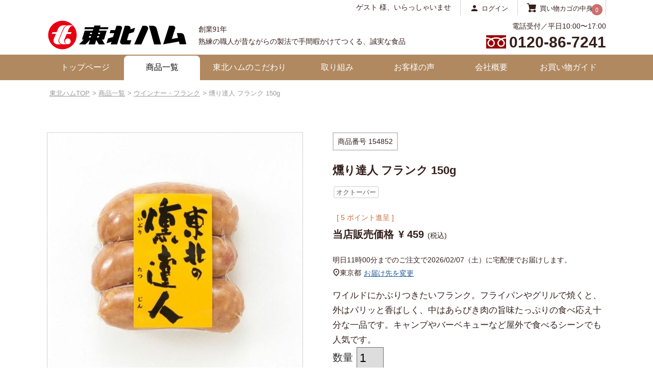

--- FILE ---
content_type: text/html;charset=UTF-8
request_url: https://www.touhokuham.co.jp/c/item/cat_octoberfest/of1548
body_size: 24335
content:
<!DOCTYPE html>
<html lang="ja"><head>
  <meta charset="UTF-8">
  
  <title>燻り達人 フランク 150g | 東北ハム</title>
  <meta name="viewport" content="width=device-width">


    <meta name="description" content="東北ハムがお届けする ウインナー・フランク 、燻り達人 フランク 150gの通販サイト">
    <meta name="keywords" content="燻り達人 フランク 150g,ウインナー・フランク,東北ハム,庄内豚,庄内平野,山形,鶴岡">
  
  <link rel="stylesheet" href="https://touhokuham.itembox.design/system/fs_style.css?t=20251118042554">
  <link rel="stylesheet" href="https://touhokuham.itembox.design/generate/theme4/fs_original.css?t=20251118042554">
  
  <link rel="canonical" href="https://www.touhokuham.co.jp/c/item/cat_sausage/of1548">
  
  
  
  
  <script>
    window._FS=window._FS||{};_FS.val={"tiktok":{"enabled":false,"pixelCode":null},"recaptcha":{"enabled":false,"siteKey":null},"clientInfo":{"memberId":"guest","fullName":"ゲスト","lastName":"","firstName":"ゲスト","nickName":"ゲスト","stageId":"","stageName":"","subscribedToNewsletter":"false","loggedIn":"false","totalPoints":"","activePoints":"","pendingPoints":"","purchasePointExpiration":"","specialPointExpiration":"","specialPoints":"","pointRate":"","companyName":"","membershipCardNo":"","wishlist":"","prefecture":""},"enhancedEC":{"ga4Dimensions":{"userScope":{"login":"{@ member.logged_in @}","stage":"{@ member.stage_order @}"}},"amazonCheckoutName":"Amazon Pay","measurementId":"G-FE37SSYB82","trackingId":"UA-68662527-1","dimensions":{"dimension1":{"key":"log","value":"{@ member.logged_in @}"},"dimension2":{"key":"mem","value":"{@ member.stage_order @}"}}},"shopKey":"touhokuham","device":"PC","productType":"1","cart":{"stayOnPage":false}};
  </script>
  
  <script src="/shop/js/webstore-nr.js?t=20251118042554"></script>
  <script src="/shop/js/webstore-vg.js?t=20251118042554"></script>
  
  
  
  
    <meta property="og:title" content="燻り達人 フランク 150g | 東北ハム">
    <meta property="og:type" content="og:product">
    <meta property="og:url" content="https://www.touhokuham.co.jp/c/item/cat_octoberfest/of1548">
    <meta property="og:image" content="https://touhokuham.itembox.design/product/000/000000000035/000000000035-01-l.jpg?t&#x3D;20251118042554">
    <meta property="og:site_name" content="東北ハム">
    <meta property="og:description" content="東北ハムがお届けする ウインナー・フランク 、燻り達人 フランク 150gの通販サイト">
    <meta property="product:price:amount" content="459">
    <meta property="product:price:currency" content="JPY">
    <meta property="product:product_link" content="https://www.touhokuham.co.jp/c/item/cat_octoberfest/of1548">
  
  
  
  
  
    <script type="text/javascript" >
      document.addEventListener('DOMContentLoaded', function() {
        _FS.CMATag('{"fs_member_id":"{@ member.id @}","fs_page_kind":"product","fs_product_url":"of1548"}')
      })
    </script>
  
  
  <script src="//ajax.googleapis.com/ajax/libs/jquery/3.4.1/jquery.min.js"></script>
<script>window.jQuery || document.write('<script src="https://touhokuham.itembox.design/item/theme/js/jquery-3.4.1.min.js?t=20260130132254"><\/script>')</script>
<script src="https://touhokuham.itembox.design/item/theme/js/custom.js?t=20260130132254"></script>
<script async src="https://www.googletagmanager.com/gtag/js?id=G-FE37SSYB82"></script>

<script><!--
_FS.setTrackingTag('%3Cscript%3E%0A++%21%28function+%28w%2C+d%2C+t%2C+u%2C+n%2C+s%2C+c%29+%7B%0A++++w%5Bn%5D+%3D+w%5Bn%5D+%7C%7C+function+%28%29+%7B%0A++++++%28w%5Bn%5D.queue+%3D+w%5Bn%5D.queue+%7C%7C+%5B%5D%29.push%28arguments%29%3B%0A++++%7D%3B%0A++++s+%3D+d.createElement%28t%29%3B%0A++++c+%3D+d.getElementsByTagName%28t%29%5B0%5D%3B%0A++++s.async+%3D+1%3B%0A++++s.src+%3D+u%3B%0A++++c.parentNode.insertBefore%28s%2C+c%29%3B%0A++%7D%29%28window%2C+document%2C+%27script%27%2C+%27https%3A%2F%2Ftag.ecbooster.jp%2Fproduction%2Ffutureshop%2Fa0669c2f-1711-4832-ab66-ec8b55bb1e8f%2F6b21ac09-ba90-4c50-8fec-b9f368534c69.js%27%2C+%27ecbooster_tag%27%29%3B%0A++ecbooster_tag%28%7B%0A++++page%3A+%22GoodsDetail%22%2C%0A++++id%3A+%2235%22%2C%0A++++price%3A+%22459%22%2C%0A++%7D%29%3B%0A%3C%2Fscript%3E');
--></script>
</head>
<body class="fs-body-product fs-body-product-of1548" id="fs_ProductDetails">

<div class="fs-l-page">
    <header id="header" class="pc">
      <div id="headInfo" class="container">
<ul class="account_menu colWrap fs-clientInfo">
  <li class="mincho"><!-- **ウェルカムメッセージ（フリーパーツ ）↓↓ -->
<div class="fs-l-header__welcomeMsg fs-clientInfo">
  <div class="fs-p-welcomeMsg">{@ member.last_name @} {@ member.first_name @} 様、いらっしゃいませ</div>
<!--
  <div class="fs-p-memberInfo is-loggedIn--{@ member.logged_in @}">
    <span class="fs-p-memberInfo__stage is-staged--{@ member.stage_no @}">{@ member.stage_name @}会員</span>
    <span class="fs-p-memberInfo__points">{@ member.active_points @}ポイント</span>
  </div>
-->
</div>
<!-- **ウェルカムメッセージ（フリーパーツ ）↑↑ --></li>
  <li class="login my-{@ member.logged_in @} fs-icon--member"><a href="/p/login">ログイン</a></li>
  <li class="mypage my-{@ member.logged_in @} fs-icon--member"><a href="/my/top">マイページ</a></li>
  <li class="cart fs-icon--cart02"><a href="/p/cart">買い物カゴの中身</a><span class="fs-p-cartItemNumber fs-client-cart-count fs-clientInfo"></span></li>
</ul>
        <div class="colWrap">
          <div class="logo">
            <a href="/"><img src="https://touhokuham.itembox.design/item/img/common/touhokuhamu_logo.svg?t=20260130132254" alt="東北ハム"></a>
          </div>
          <div class="head_right colWrap">
            <p class="lead mincho">創業91年<br>熟練の職人が昔ながらの製法で手間暇かけてつくる、誠実な食品</p>
            <address>
              <p>電話受付／平日10:00〜17:00</p>
              <p class="tel">0120-86-7241</p>
            </address>
          </div>
        </div>
      </div>
      <nav id="mainNavWrap">
        <ul class="colWrap container">
          <li><a href="https://www.touhokuham.co.jp/">トップページ</a></li>
          <li><a href="/c/item">商品一覧</a></li>
          <li class="kodawari"><a href="/c/commit">東北ハムのこだわり</a></li>
          <li><a href="/c/activity">取り組み</a></li>
          <li><a href="/c/voice">お客様の声</a></li>
          <li><a href="/c/aboutus">会社概要</a></li>
          <li><a href="/f/guide">お買い物ガイド</a></li>
        </ul>
      </nav>
    </header>
    <header id="header" class="sp">
      <div id="headInfo" class="colWrap">
        <div id="menuBtn">
          <span></span>
          <span></span>
          <span></span>
          <p>メニュー</p>
        </div>
        <div class="logo">
          <a href="/"><img src="https://touhokuham.itembox.design/item/img/common/touhokuhamu_logo_sp.svg?t=20260130132254" alt="東北ハム"></a>
        </div>
        <ul class="account_menu">
          <li class="login"><a href="/my/top" class="fs-icon--member">Myページ</a></li>
          <li class="cart"><a href="/p/cart" class="fs-icon--cart02">カート</a><span class="fs-p-cartItemNumber fs-client-cart-count fs-clientInfo"></span></li>
        </ul>
      </div>
      <div id="spMenu" class="sp">
        <div id="headContact">
          <p class="tel mincho"><a href="tel:0120867241">0120-86-7241</a></p>
          <p class="mincho">電話受付　平日10:00〜17:00</p>
        </div>
        <nav id="mainNavWrap">
         <ul>
           <li><a href="/">トップページ</a></li>
           <li><a href="/c/item">商品一覧</a></li>
           <li><a href="/c/commit">東北ハムのこだわり</a></li>
           <li><a href="/c/activity">取り組み</a></li>
           <li><a href="/c/voice">お客様の声</a></li>
           <li><a href="/c/aboutus">会社概要</a></li>
         </ul>
        </nav>
<div id="headNav">
  <!-- **商品キーワード検索フォーム（フリーパーツ）↓↓ -->
   <form action="/p/search" method="get">
      <input type="text" name="keyword" class="form_input fs-p-searchForm__input fs-p-inputGroup__input" placeholder="商品名、キーワードで検索">
      <button type="submit" class="form_submit fs-icon--search fs-p-searchForm__button fs-p-inputGroup__button"><!--<img src="/img/common/icon_search.svg" alt="">--></button>
   </form>



<script type="application/ld+json">
{
  "@context": "http://schema.org",
  "@type": "WebSite",
  "url": "https://www.touhokuham.co.jp",
  "potentialAction": {
    "@type": "SearchAction",
    "target": "https://www.touhokuham.co.jp/p/search?keyword={search_term_string}",
    "query-input": "required name=search_term_string"
  }
}
</script>
<!-- **商品キーワード検索フォーム（フリーパーツ）↑↑ -->
  <div class="colWrap fs-clientInfo">
    <a href="/p/login" class="login my-{@ member.logged_in @} fs-icon--member">ログイン</a>
    <a href="/my/top" class="mypage my-{@ member.logged_in @} fs-icon--member">マイページ</a>
    <a href="/f/guide" class="guide">お買い物ガイド</a>
  </div>
</div>
      </div>
    </header>

<!-- **パンくずリストパーツ （システムパーツ） ↓↓ -->
<nav class="fs-c-breadcrumb">
<ol class="fs-c-breadcrumb__list">
<li class="fs-c-breadcrumb__listItem">
<a href="/">東北ハムTOP</a>
</li>
<li class="fs-c-breadcrumb__listItem">
<a href="/c/item">商品一覧</a>
</li>
<li class="fs-c-breadcrumb__listItem">
<a href="/c/item/cat_sausage">ウインナー・フランク</a>
</li>
<li class="fs-c-breadcrumb__listItem">
燻り達人 フランク 150g
</li>
</ol>
</nav>
<!-- **パンくずリストパーツ （システムパーツ） ↑↑ -->
<div class="limit--2025-11-11_00-00--2025-12-10_23-59" style="padding:0.5em">
<div class="sp">
<img src="https://touhokuham.itembox.design/item/img/event/bana_2025winter_pc.png?t=20260130132254" alt="お歳暮早割特典キャンペーン中!!今ならポイント10倍!★12/10日までのご注文が対象です。">
</div>
<div class="pc" style="text-align:center; margin-top:10px;">
<img src="https://touhokuham.itembox.design/item/img/event/bana_2025winter_pc.png?t=20260130132254" alt="お歳暮早割特典キャンペーン中!!今ならポイント10倍!★12/10日までのご注文が対象です。">
</div>
</div>

<!--
<div class="limit--2024-9-14_00-00--2024-9-15_23-59">
<p class="t_center" style="padding:10px">
【本日】 9/14（土）、9/15（日） 00:00〜24:00までのご注文が対象です！<br>
<img src="https://touhokuham.itembox.design/item/img/event/bana_pointcamp5.jpg?t=20260130132254" alt="第２・第４土曜日はポイント5倍Day" width="800" height="240">
</p>
</div>
-->
<main id="itemDetail" class="fs-l-main"><div id="fs-page-error-container" class="fs-c-panelContainer">
  
  
</div>
<section id="itemDetail-mainCont" class="container"><!-- **商品詳細エリア（システムパーツグループ）↓↓ -->
<form id="fs_form">
<input type="hidden" name="productId" value="35">

<div class="fs-l-productLayout fs-system-product" data-product-id="35" data-vertical-variation-no="" data-horizontal-variation-no=""><div class="colWrap detailWrap"><div class="left">
<!-- **商品画像パーツ（システムパーツ ）↓↓ -->
<div class="fs-c-productMainImage">
  
  <div class="fs-c-productMainImage__image">
    <img src="https://touhokuham.itembox.design/product/000/000000000035/000000000035-01-l.jpg?t&#x3D;20251118042554" alt="フランクウィンナー燻り職人（骨なし）">
  </div>
  
  <div class="fs-c-productMainImage__expandButton fs-c-buttonContainer">
    <button type="button" class="fs-c-button--viewExtendedImage fs-c-button--plain">
<span class="fs-c-button__label">画像拡大</span>
</button>
  </div>
  <aside class="fs-c-productImageModal" style="display: none;">
    <div class="fs-c-productImageModal__inner">
      <span class="fs-c-productImageModal__close" role="button" aria-label="閉じる"></span>
      <div class="fs-c-productImageModal__contents">
        <div class="fs-c-productImageModalCarousel fs-c-slick">
          <div class="fs-c-productImageModalCarousel__track">
          
            <div>
              <figure class="fs-c-productImageModalCarousel__figure">
                
                <img data-lazy="https://touhokuham.itembox.design/product/000/000000000035/000000000035-01-xl.jpg?t&#x3D;20251118042554" alt="フランクウィンナー燻り職人（骨なし）" src="https://touhokuham.itembox.design/item/src/loading.svg?t&#x3D;20260130132254" class="fs-c-productImageModalCarousel__figure__image">
              </figure>
            </div>
          
            <div>
              <figure class="fs-c-productImageModalCarousel__figure">
                
                <img data-lazy="https://touhokuham.itembox.design/product/000/000000000035/000000000035-02-xl.jpg?t&#x3D;20251118042554" alt="フランクウィンナー燻り職人（骨なし）" src="https://touhokuham.itembox.design/item/src/loading.svg?t&#x3D;20260130132254" class="fs-c-productImageModalCarousel__figure__image">
              </figure>
            </div>
          
          </div>
        </div>
      </div>
    </div>
  </aside>
</div>
<div class="fs-c-productThumbnail">

  
    <figure class="fs-c-productThumbnail__image is-active">
      <img src="https://touhokuham.itembox.design/product/000/000000000035/000000000035-01-xs.jpg?t&#x3D;20251118042554" alt="フランクウィンナー燻り職人（骨なし）"
        data-main-image-url="https://touhokuham.itembox.design/product/000/000000000035/000000000035-01-l.jpg?t&#x3D;20251118042554"
        data-main-image-alt="フランクウィンナー燻り職人（骨なし）"
        
        >
      
    </figure>
  

  
    <figure class="fs-c-productThumbnail__image">
      <img src="https://touhokuham.itembox.design/product/000/000000000035/000000000035-02-xs.jpg?t&#x3D;20251118042554" alt="フランクウィンナー燻り職人（骨なし）"
        data-main-image-url="https://touhokuham.itembox.design/product/000/000000000035/000000000035-02-l.jpg?t&#x3D;20251118042554"
        data-main-image-alt="フランクウィンナー燻り職人（骨なし）"
        
        >
      
    </figure>
  

</div>
<!-- **商品画像パーツ（システムパーツ）↑↑ -->
</div>
<div class="right">
<!-- **商品番号パーツ（システムパーツ）↓↓ -->
<div class="fs-c-productNumber">
  <span class="fs-c-productNumber__label">商品番号</span>
  <span class="fs-c-productNumber__number">154852</span>
</div>
<!-- **商品番号パーツ（システムパーツ）↑↑ -->

<!-- **商品名パーツ（システムパーツ）↓↓ -->
<h1 class="fs-c-productNameHeading fs-c-heading">
  
  <span class="fs-c-productNameHeading__name">燻り達人 フランク 150g</span>
</h1>
<!-- **商品名パーツ（システムパーツ）↑↑ -->

<!-- **商品マークパーツ（システムパーツ）↓↓ -->
<div class="fs-c-productMarks">
  
    <ul class="fs-c-productMark">
      <li class="fs-c-productMark__item">
        <span class="fs-c-productMark__mark--1 fs-c-productMark__mark">
<span class="fs-c-productMark__label">オクトーバー</span>
</span>

        </li>
      
    </ul>
  
  
    <span class="fs-c-mark--coolDelivery fs-c-mark">
  <span class="fs-c-mark__label">クール便でお届け</span>
</span>

  
</div>
<!-- **商品マークパーツ（システムパーツ）↑↑ -->


  <!-- **ポイントパーツ（システムパーツ）↓↓ -->
  
    <div class="fs-c-productPointDisplay">
      <span class="fs-c-productPointDisplay__label">[</span>
      <span class="fs-c-productPointDisplay__quantity">5</span>
      <span class="fs-c-productPointDisplay__unit">ポイント進呈 ]</span>
    </div>
  
  <!-- **ポイントパーツ（システムパーツ）↑↑ -->


<!-- **商品価格パーツ（システムパーツ）↓↓ -->

<div class="fs-c-productPrices fs-c-productPrices--productDetail">
<div class="fs-c-productPrice fs-c-productPrice--selling">

  
    
    <span class="fs-c-productPrice__main">
      
        <span class="fs-c-productPrice__main__label">当店販売価格</span>
      
      <span class="fs-c-productPrice__main__price fs-c-price">
        <span class="fs-c-price__currencyMark">&yen;</span>
        <span class="fs-c-price__value">459</span>
      </span>
    </span>
    <span class="fs-c-productPrice__addon">
      <span class="fs-c-productPrice__addon__label">税込</span>
    </span>
    
  

</div>

</div>

<!-- **商品価格パーツ（システムパーツ）↑↑ -->






  



  
    <!-- **お届け日表示（システムパーツ）↓↓ -->
    <div class="fs-c-estimatedDeliveryDate" data-delivery-date={&quot;variationEnabled&quot;:false,&quot;dates&quot;:{&quot;37&quot;:{&quot;product&quot;:&quot;2026-02-08&quot;},&quot;36&quot;:{&quot;product&quot;:&quot;2026-02-08&quot;},&quot;35&quot;:{&quot;product&quot;:&quot;2026-02-08&quot;},&quot;34&quot;:{&quot;product&quot;:&quot;2026-02-08&quot;},&quot;33&quot;:{&quot;product&quot;:&quot;2026-02-08&quot;},&quot;32&quot;:{&quot;product&quot;:&quot;2026-02-08&quot;},&quot;09&quot;:{&quot;product&quot;:&quot;2026-02-07&quot;},&quot;08&quot;:{&quot;product&quot;:&quot;2026-02-07&quot;},&quot;07&quot;:{&quot;product&quot;:&quot;2026-02-07&quot;},&quot;06&quot;:{&quot;product&quot;:&quot;2026-02-07&quot;},&quot;05&quot;:{&quot;product&quot;:&quot;2026-02-07&quot;},&quot;04&quot;:{&quot;product&quot;:&quot;2026-02-07&quot;},&quot;03&quot;:{&quot;product&quot;:&quot;2026-02-07&quot;},&quot;02&quot;:{&quot;product&quot;:&quot;2026-02-07&quot;},&quot;01&quot;:{&quot;product&quot;:&quot;2026-02-08&quot;},&quot;31&quot;:{&quot;product&quot;:&quot;2026-02-08&quot;},&quot;30&quot;:{&quot;product&quot;:&quot;2026-02-08&quot;},&quot;29&quot;:{&quot;product&quot;:&quot;2026-02-08&quot;},&quot;28&quot;:{&quot;product&quot;:&quot;2026-02-08&quot;},&quot;27&quot;:{&quot;product&quot;:&quot;2026-02-08&quot;},&quot;26&quot;:{&quot;product&quot;:&quot;2026-02-08&quot;},&quot;25&quot;:{&quot;product&quot;:&quot;2026-02-07&quot;},&quot;24&quot;:{&quot;product&quot;:&quot;2026-02-07&quot;},&quot;23&quot;:{&quot;product&quot;:&quot;2026-02-07&quot;},&quot;22&quot;:{&quot;product&quot;:&quot;2026-02-07&quot;},&quot;21&quot;:{&quot;product&quot;:&quot;2026-02-07&quot;},&quot;20&quot;:{&quot;product&quot;:&quot;2026-02-07&quot;},&quot;43&quot;:{&quot;product&quot;:&quot;2026-02-08&quot;},&quot;42&quot;:{&quot;product&quot;:&quot;2026-02-08&quot;},&quot;41&quot;:{&quot;product&quot;:&quot;2026-02-08&quot;},&quot;19&quot;:{&quot;product&quot;:&quot;2026-02-07&quot;},&quot;18&quot;:{&quot;product&quot;:&quot;2026-02-07&quot;},&quot;17&quot;:{&quot;product&quot;:&quot;2026-02-07&quot;},&quot;16&quot;:{&quot;product&quot;:&quot;2026-02-07&quot;},&quot;15&quot;:{&quot;product&quot;:&quot;2026-02-07&quot;},&quot;14&quot;:{&quot;product&quot;:&quot;2026-02-07&quot;},&quot;13&quot;:{&quot;product&quot;:&quot;2026-02-07&quot;},&quot;47&quot;:{&quot;product&quot;:&quot;2026-02-08&quot;},&quot;46&quot;:{&quot;product&quot;:&quot;2026-02-08&quot;},&quot;45&quot;:{&quot;product&quot;:&quot;2026-02-08&quot;},&quot;44&quot;:{&quot;product&quot;:&quot;2026-02-08&quot;},&quot;12&quot;:{&quot;product&quot;:&quot;2026-02-07&quot;},&quot;11&quot;:{&quot;product&quot;:&quot;2026-02-07&quot;},&quot;10&quot;:{&quot;product&quot;:&quot;2026-02-07&quot;},&quot;40&quot;:{&quot;product&quot;:&quot;2026-02-08&quot;},&quot;39&quot;:{&quot;product&quot;:&quot;2026-02-08&quot;},&quot;38&quot;:{&quot;product&quot;:&quot;2026-02-08&quot;}},&quot;outOfStock&quot;:[]}>
      <div class="fs-c-estimatedDeliveryDate__notice">
        <div class="fs-c-estimatedDeliveryDate__deliverable" >
          <span class="fs-c-estimatedDeliveryDate__condition">明日<span class="fs-c-estimatedDeliveryDate__condition__time">11時00分</span>までのご注文で</span><span class="fs-c-estimatedDeliveryDate__info"><span class="fs-c-estimatedDeliveryDate__info__date"><time datetime="2026-02-07" class="fs-c-time">2026/02/07（土）</time></span>に<span class="fs-c-estimatedDeliveryDate__info__shippingCarrier">宅配便</span>でお届けします。</span>
        </div>
        <div class="fs-c-estimatedDeliveryDate__undeliverable" style="display: none;">
          この地域へのお届け日は表示できません
        </div>
      </div>
      <div class="fs-c-estimatedDeliveryDate__ctrl">
        <span class="fs-c-estimatedDeliveryDate__location" data-prefecture-code="14">東京都</span>
        <span class="fs-c-estimatedDeliveryDate__button">
          <button type="button" class="fs-c-button--changeLocation fs-c-button--plain">
<span class="fs-c-button__label">お届け先を変更</span>
</button>
        </span>
      </div>
    </div>
    
      <aside class="fs-c-modal--small fs-c-modal--changeLocation" id="" style="display: none;">
  <div class="fs-c-modal__inner">
    <div class="fs-c-modal__header">
      <h2 class="fs-c-modal__title">お届け先（都道府県）</h2>
      <span class="fs-c-modal__close" role="button" aria-label="閉じる"></span>
    </div>
    <div class="fs-c-modal__contents">
      <table class="fs-c-inputTable fs-c-inputTable--inModal">
        <tbody>
          <tr>
            <th class="fs-c-inputTable__headerCell" scope="row">
              <label for="fs_input_prefecture" class="fs-c-inputTable__label">都道府県</label>
            </th>
            <td class="fs-c-inputTable__dataCell">
              <div class="fs-c-inputField">
                <div class="fs-c-inputField__field fs-system-assistTarget">
                  <div class="fs-c-dropdown">
                    <select name="prefecture" id="fs_input_prefecture" class="fs-c-dropdown__menu" aria-required="false" tabindex="">
                      <option value="">選択してください</option>
                      
                        <option value="01">北海道</option>
                      
                        <option value="02">青森県</option>
                      
                        <option value="03">秋田県</option>
                      
                        <option value="04">岩手県</option>
                      
                        <option value="05">宮城県</option>
                      
                        <option value="06">山形県</option>
                      
                        <option value="07">福島県</option>
                      
                        <option value="08">茨城県</option>
                      
                        <option value="09">栃木県</option>
                      
                        <option value="10">群馬県</option>
                      
                        <option value="11">埼玉県</option>
                      
                        <option value="12">千葉県</option>
                      
                        <option value="13">神奈川県</option>
                      
                        <option value="14">東京都</option>
                      
                        <option value="15">山梨県</option>
                      
                        <option value="16">新潟県</option>
                      
                        <option value="17">長野県</option>
                      
                        <option value="18">静岡県</option>
                      
                        <option value="19">愛知県</option>
                      
                        <option value="20">三重県</option>
                      
                        <option value="21">岐阜県</option>
                      
                        <option value="22">富山県</option>
                      
                        <option value="23">石川県</option>
                      
                        <option value="24">福井県</option>
                      
                        <option value="25">大阪府</option>
                      
                        <option value="26">京都府</option>
                      
                        <option value="27">滋賀県</option>
                      
                        <option value="28">奈良県</option>
                      
                        <option value="29">和歌山県</option>
                      
                        <option value="30">兵庫県</option>
                      
                        <option value="31">岡山県</option>
                      
                        <option value="32">広島県</option>
                      
                        <option value="33">山口県</option>
                      
                        <option value="34">鳥取県</option>
                      
                        <option value="35">島根県</option>
                      
                        <option value="36">香川県</option>
                      
                        <option value="37">徳島県</option>
                      
                        <option value="38">愛媛県</option>
                      
                        <option value="39">高知県</option>
                      
                        <option value="40">福岡県</option>
                      
                        <option value="41">佐賀県</option>
                      
                        <option value="42">長崎県</option>
                      
                        <option value="43">熊本県</option>
                      
                        <option value="44">大分県</option>
                      
                        <option value="45">宮崎県</option>
                      
                        <option value="46">鹿児島県</option>
                      
                        <option value="47">沖縄県</option>
                      
                    </select>
                  </div>
                </div>
              </div>
            </td>
          </tr>
        </tbody>
      </table>
      <div class="fs-c-buttonContainer fs-c-buttonContainer--pair">
        <button type="button" class="fs-c-button--set fs-c-button--primary">
<span class="fs-c-button__label">設定</span>
</button>
        <button type="button" class="fs-c-button--cancel fs-c-button--standard">
<span class="fs-c-button__label">キャンセル</span>
</button>
      </div>
    </div>
  </div>
</aside>

    
    <!-- **お届け日表示（システムパーツ）↑↑ -->
  





<div>ワイルドにかぶりつきたいフランク。フライパンやグリルで焼くと、外はパリッと香ばしく、中はあらびき肉の旨味たっぷりの食べ応え十分な一品です。キャンプやバーベキューなど屋外で食べるシーンでも人気です。</div>


<!-- **カート・セレクトボックス＆ラジオパーツ（システムパーツ）↓↓ -->

  <input type="hidden" name="verticalVariationNo" value="">
  <input type="hidden" name="horizontalVariationNo" value="">
  <input type="hidden" name="verticalAdminNo" value="">
  <input type="hidden" name="horizontalAdminNo" value="">
  <input type="hidden" name="verticalVariationName" value="">
  <input type="hidden" name="horizontalVariationName" value="">
  <input type="hidden" name="staffStartSkuCode" value="">




  
<div class="fs-c-productQuantityAndWishlist" data-product-id="35" data-vertical-variation-no="" data-horizontal-variation-no="">
  
    <span class="fs-c-productQuantityAndWishlist__wishlist fs-c-buttonContainer">
      <button type="button" class="fs-c-button--addToWishList--detail fs-c-button--particular">
<span class="fs-c-button__label">お気に入りに登録する</span>
</button>
    </span>
  
  
    <span class="fs-c-productQuantityAndWishlist__quantity fs-c-quantity fs-system-assistTarget">
      <select name="quantity" class="fs-c-quantity__select fs-system-quantity-list" data-cart-type="normal">
    <option value="1" selected="">1</option>
    <option value="2">2</option>
    <option value="3">3</option>
    <option value="4">4</option>
    <option value="5">5</option>
    <option value="6">6</option>
    <option value="7">7</option>
    <option value="8">8</option>
    <option value="9">9</option>
    <option value="10">10+</option>
</select>
<input name="quantity" class="fs-c-quantity__number fs-system-quantity-text" value="1" maxlength="4" style="display:none" type="tel" data-cart-type="normal" disabled>
<span class="fs-c-quantity__message"></span>
    </span>
  
</div>
<div class="fs-c-productActionButton fs-c-buttonContainer" data-product-id="35" data-vertical-variation-no="" data-horizontal-variation-no="">
  
          <button type="button" class="fs-c-button--addToCart--detail fs-c-button--primary">
<span class="fs-c-button__label">カートに入れる</span>
</button>
      
  
</div>






  

<script class="fs-system-add_to_cart" type="text/html">
<button type="button" class="fs-c-button--addToCart--detail fs-c-button--primary">
<span class="fs-c-button__label">カートに入れる</span>
</button>
</script>
<script  class="fs-system-subscribe_to_arrival_notice" type="text/html">
<button type="button" class="fs-c-button--subscribeToArrivalNotice--detail fs-c-button--secondary">
<span class="fs-c-button__label">再入荷お知らせ</span>
</button>
</script>
<!-- **カート・セレクトボックス＆ラジオパーツ（システムパーツ）↑↑ -->
<!-- **商品説明（小）表示（システムパーツ）↓↓ -->
<div class="fs-p-productDescription fs-p-productDescription--short">☆調理方法☆

沸騰しない（約80度）お湯で5分間ボイルして
さらにフライパンで軽く焼くと香ばしくおいしくいただけます。
（粒マスタードなどを添えてどうぞ）

</div>
<!-- **商品説明（小）表示（システムパーツ）↑↑ -->

  <!-- **レビューパーツ（システムパーツ）↓↓ -->
  <div class="fs-c-productReview">
    
      
<div class="fs-c-productReview__aggregateRating fs-c-aggregateRating">
  <div class="fs-c-aggregateRating__rating fs-c-rating">
    <div class="fs-c-rating__stars fs-c-reviewStars" data-ratingCount="5.0"></div>
    <div class="fs-c-rating__value" aria-label="レビュー平均評価 5.00">5.00</div>
  </div>
  <div class="fs-c-aggregateRating__count" aria-label="レビュー件数 1">1</div>
</div>

    
    
      <ul class="fs-c-productReview__reviewList fs-c-reviewList fs-c-reviewList--productDescription">
        <li class="fs-c-reviewList__item">
          <div class="fs-c-reviewList__item__info fs-c-reviewInfo fs-c-reviewInfo--productDescription">
            <div class="fs-c-reviewInfo__reviewer fs-c-reviewer">
              <div class="fs-c-reviewer__name">
                
                <a href="/p/reviews?reviewer&#x3D;23">
                  <span class="fs-c-reviewer__name__nickname">玉藻</span>
                  <span class="fs-c-reviewer__name__reviewNumber">5</span>
                </a>
                
              </div>
              
              <div class="fs-c-reviewer__status"><span class="fs-c-reviewerStatus">購入者</span></div>
              
              <div class="fs-c-reviewer__profile">
                
                <span class="fs-c-reviewer__profile__status">非公開</span>
                
              </div>
            </div>
            <dl class="fs-c-reviewInfo__date">
              <dt>投稿日</dt>
              <dd>
                <time datetime="2024-12-21" class="fs-c-time">
                    2024/12/21
                </time>
              </dd>
            </dl>
            <div class="fs-c-reviewRating">
              <div class="fs-c-reviewInfo__stars fs-c-reviewStars" data-ratingcount="5.0"></div>
            </div>
          </div>
          <div class="fs-c-reviewList__item__body fs-c-reviewBody">お肉がみっしり詰まっていて食べ応え抜群です。一本でも満足感のある、とても美味しいフランクでした。</div>
        </li>
      </ul>
      <div class="fs-c-productReview__allReviews fs-c-buttonContainer fs-c-buttonContainer--viewAllReviews">
<a href="/p/reviews/of1548" class="fs-c-button--viewAllReviews fs-c-button--plain">
  <span class="fs-c-button__label">すべてのレビューを見る</span>
</a>
</div>
    
    <div class="fs-c-productReview__addReview fs-c-buttonContainer fs-c-buttonContainer--addReview--detail">
<a href="/p/product/review/of1548/write" class="fs-c-button--addReview--detail fs-c-button--plain">
  <span class="fs-c-button__label">レビューを書く（300pt進呈）</span>
</a>
</div>
  </div>
  <!-- **レビューパーツ（システムパーツ）↑↑ -->


<div class="item_explanation"><!-- **商品説明（大）表示（システムパーツ）↓↓ -->
<div class="fs-p-productDescription fs-p-productDescription--full">●内容量･･･150g×1袋
●賞味期限･･･製造後35日間
●配送形態･･･冷蔵便
●原材料･･･豚肉（輸入、国産）、食塩、香辛料、、調味料（アミノ酸）、リン酸塩（Ｎａ）、発色剤（亜硝酸Ｎａ）、（一部に豚肉を含む）
●アレルギー表示･･･豚肉を使用</div>
<!-- **商品説明（大）表示（システムパーツ）↑↑ -->
<div class="item_ingredients"><p>栄養成分表示（100g当たり）</p>
<table>
<tbody>
<tr>
<td>エネルギー</td>
<td>185kcal</td>
</tr>
<tr>
<td>たんぱく質</td>
<td>16.7g</td>
</tr>
<tr>
<td>脂質</td>
<td>12.8g</td>
</tr>
<tr>
<td>炭水化物</td>
<td>0.7ｇ</td>
</tr>
<tr>
<td>食塩相当量</td>
<td>1.9g</td>
</tr>
</tbody>
</table>
<p>この表示値は、目安です。</p></div></div>
<!-- **返品特約表示（システムパーツ）↓↓ -->
<div class="fs-c-returnedSpecialContract"><div class="fs-c-returnedSpecialContract__link"> 
<a href="/p/about/return-policy" target="_blank">返品特約について</a> 
</div> </div>
<!-- **返品特約表示（システムパーツ）↑↑ -->

<!-- **お問い合わせパーツ（システムパーツ） ↓↓ -->
<div class="fs-c-inquiryAboutProduct fs-c-buttonContainer fs-c-buttonContainer--inquiryAboutProduct" data-product-id="35">
  <button type="button" class="fs-c-button--inquiryAboutProduct fs-c-button--plain">
<span class="fs-c-button__label">商品についてのお問い合わせ</span>
</button>
</div>
<!-- **お問い合わせパーツ（システムパーツ） ↑↑ -->
<script id="fs-productInquiries-template" type="text/x-handlebars">
<aside class="fs-c-modal fs-c-modal--inquiry" style="display: none;">
  <div class="fs-c-modal__inner">
    <div class="fs-c-modal__header">
      {{{productInquiryTitle}}}
      <span class="fs-c-modal__close" role="button" aria-label="閉じる"></span>
    </div>
    <div class="fs-c-modal__contents">
      <div class="fs-c-inquiryProduct">
        {{#if productImageSrc}}
        <div class="fs-c-inquiryProduct__productImage fs-c-productImage">
          <img src="{{productImageSrc}}" alt="{{productImageAlt}}" class="fs-c-inquiryProduct__productImage__image fs-c-productImage__image">
        </div>
        {{/if}}
        <div class="fs-c-inquiryProduct__productName fs-c-productName">
          {{#if productCatchCopy}}
          <span class="fs-c-productName__copy">{{{productCatchCopy}}}</span>
          {{/if}}
          <span class="fs-c-productName__name">{{{productName}}}</span>
        </div>
      </div>
      {{{productInquiryComment}}}
      <div class="fs-c-inputInformation">
        <form>
          <fieldset name="inquiryEdit" class="fs-c-inquiryEditField">
            <table class="fs-c-inputTable fs-c-inputTable--inModal">
              <tbody>
                <tr>
                  <th class="fs-c-inputTable__headerCell" scope="row">
                    <label for="fs_input_name" class="fs-c-inputTable__label">氏名
                      <span class="fs-c-requiredMark">(必須)</span>
                    </label>
                  </th>
                  <td class="fs-c-inputTable__dataCell">
                    <div class="fs-c-inputField">
                      <div class="fs-c-inputField__field fs-system-assistTarget">
                        <input type="text" name="name" id="fs_input_name" value="{{name}}" data-rule-required="true">
                      </div>
                    </div>
                  </td>
                </tr>
                <tr>
                  <th class="fs-c-inputTable__headerCell" scope="row">
                    <label for="fs_input_mailAddress" class="fs-c-inputTable__label">メールアドレス
                      <span class="fs-c-requiredMark">(必須)</span>
                    </label>
                  </th>
                  <td class="fs-c-inputTable__dataCell">
                    <div class="fs-c-inputField">
                      <div class="fs-c-inputField__field fs-system-assistTarget">
                        <input type="text" name="mailAddress" id="fs_input_mailAddress" value="{{email}}"
                               data-rule-mailNoCommaInDomain="true"
                               data-rule-mailValidCharacters="true"
                               data-rule-mailHasAt="true"
                               data-rule-mailHasLocalPart="true"
                               data-rule-mailHasDomain="true"
                               data-rule-mailNoMultipleAts="true"
                               data-rule-mailHasDot="true"
                               data-rule-mailValidDomain="true"
                               data-rule-mailHasTextAfterDot="true"
                               data-rule-required="true">
                      </div>
                    </div>
                  </td>
                </tr>
                {{#if phoneNumberEnabled}}
                <tr>
                  <th class="fs-c-inputTable__headerCell" scope="row">
                    <label for="fs_input_phoneNumber" class="fs-c-inputTable__label">お電話番号
                      {{#if phoneNumberRequired}}<span class="fs-c-requiredMark">(必須)</span>{{/if}}
                    </label>
                  </th>
                  <td class="fs-c-inputTable__dataCell">
                    <div class="fs-c-inputField">
                      <div class="fs-c-inputField__field fs-system-assistTarget">
                        <input type="tel" name="phoneNumber" id="fs_input_phoneNumber" maxlength="17" pattern="\d*-{0,1}\d*-{0,1}\d*" data-rule-phoneNumber="true"{{#if phoneNumberRequired}} data-rule-required="true"{{/if}}>
                      </div>
                    </div>
                  </td>
                </tr>
                {{/if}}
                <tr>
                  <th class="fs-c-inputTable__headerCell" scope="row">
                    <label for="fs_input_inquiry" class="fs-c-inputTable__label">お問い合わせ内容
                      <span class="fs-c-requiredMark">(必須)</span>
                    </label>
                  </th>
                  <td class="fs-c-inputTable__dataCell">
                    <div class="fs-c-inputField">
                      <div class="fs-c-inputField__field fs-system-assistTarget">
                        <textarea name="inquiry" id="fs_input_inquiry" data-rule-required="true"></textarea>
                      </div>
                    </div>
                  </td>
                </tr>
              </tbody>
            </table>
          </fieldset>
          {{#with privacyPolicyAgree as |privacyPolicyAgree|}}{{#if privacyPolicyAgree.displayAgreeArea}}
{{#if privacyPolicyAgree.displayAgreeCheckbox}}
<fieldset form="fs_form" name="privacyAgree" class="fs-c-privacyPolicyAgreeField fs-c-additionalCheckField">
  <div class="fs-c-inputField">
    <div class="fs-c-inputField__field">
      <span class="fs-c-checkbox">
        <input type="checkbox" id="fs_input_privacyAgree" name="privacyPolicyAgreed" class="fs-c-checkbox__checkbox"{{#if privacyPolicyAgree.agreeCheckboxChecked}} checked{{/if}}>
        <label for="fs_input_privacyAgree" class="fs-c-checkbox__label">
          <span class="fs-c-checkbox__checkMark"></span>
          {{{privacyPolicyAgree.checkLabel}}}
        </label>
      </span>
    </div>
  </div>
</fieldset>
{{else}}
{{{privacyPolicyAgree.uncheckedComment}}}
{{/if}}
{{/if}}{{/with}}
          <div class="fs-c-inputInformation__button fs-c-buttonContainer fs-c-buttonContainer--sendInquiry">
            {{#with sendInquiryButton as |button|}}<button type="button" class="{{button.classes}}{{#if button.disabled}} is-disabled{{/if}}"{{#if button.disabled}} disabled{{/if}}>
{{#if button.image}}<img class="fs-c-button__image" src="{{button.imageUrl}}" alt="{{button.label}}">{{else}}<span class="fs-c-button__label">{{button.label}}</span>{{/if}}
</button>{{/with}}
          </div>
        </form>
      </div>
    </div>
  </div>
</aside>
</script>
<!-- **SNSシェアボタン （フリーパーツ） ↓↓ -->
<div class="fs-p-snsArea">

<!-- tweet -->
<a href="https://twitter.com/share?ref_src=twsrc%5Etfw" class="twitter-share-button" data-show-count="false">Tweet</a><script async src="https://platform.twitter.com/widgets.js" charset="utf-8"></script>
<!-- tweet -->

<!-- facebook -->
<div id="fb-root"></div>
<script>(function(d, s, id) {
  var js, fjs = d.getElementsByTagName(s)[0];
  if (d.getElementById(id)) return;
  js = d.createElement(s); js.id = id;
  js.src = 'https://connect.facebook.net/ja_JP/sdk.js#xfbml=1&version=v3.2';
  fjs.parentNode.insertBefore(js, fjs);
}(document, 'script', 'facebook-jssdk'));</script>
<div class="fb-like" data-href="https://www.touhokuham.co.jp/c/item/cat_octoberfest/of1548" data-layout="button" data-action="like" data-size="small" data-show-faces="false" data-share="false"></div>
<!-- facebook -->

<!-- LINE -->
<div class="line-it-button" data-lang="ja" data-type="share-a" data-url="https://www.touhokuham.co.jp/c/item/cat_octoberfest/of1548" style="display: none;"></div>
<script src="https://d.line-scdn.net/r/web/social-plugin/js/thirdparty/loader.min.js" async="async" defer="defer"></script>
<!-- LINE -->

</div>
<!-- **SNSシェアボタン（フリーパーツ） ↑↑ --></div></div>
<div class="fs-c-featuredProduct__header">
<h2 class="fs-c-featuredProduct__title">商品詳細</h2>
</div>
<div class="colWrap mb40"><div><section id="itemGroup-content" class="container">
  <div class="inner">
    <div class="img">
      <img src="https://touhokuham.itembox.design/item/img/goods/group/o-frank.jpg?d=20240226142448" alt="燻り達人 フランク">
    </div>
    <div class="title">
      <h3 class="title-b">ワイルドにかぶりついて味わって欲しい</h3>
    </div>
    <p>良質の豚うで肉をあらびきに挽いて天然腸に詰めたボリューミーなフランクです。屋外でのバーベキューやオードブルに最適です。<br>
    
<li>調理方法</li>
沸騰しない（約80度）お湯で5分間ボイルして
さらにフライパンで軽く焼くと香ばしくおいしくいただけます。
（粒マスタードなどを添えてどうぞ）<br>
  </div>
</section></div>
<div><section class="recommend">
  <div class="inner">
    <h3 class="title-b">ハム屋のおすすめレシピ</h3>
    <div class="recipes">
        <p>80℃に熱したお湯で5分間程度湯煎して、鉄板又は網焼きにして表面に焦げ目がつく程度に焼くと美味しく召し上がれます。<br>
        ザワークラフト（キャベツの酢漬け）を添えて、粒マスタードをつけてお召し上がりください。</p>
    </div>
</section></div></div>


<div class="colWrap item_note">

<!--▼▼ ブランド紹介：商品詳細_bl_オクトーバーフェスト ▼▼-->
<div class="colWrap box brand">
  <div class="left">
    <h4>オクトーバーフェストとは</h4>
    <p>ドイツのミュンヘンで毎年１０月に開催されるビール祭り「オクトーバーフェスト」。その歴史的イベントに欠かせないメニュー、ほか。</p>
    <a href="/c/item/cat_octoberfest">「オクトーバーフェスト」の商品一覧</a>
  </div>
  <div class="img">
    <img src="https://touhokuham.itembox.design/item/img/goods/itemDetail-bl-octoberfest.jpg?t=20260130132254" alt="ブランド">
  </div>
</div>
<!--▲▲ ブランド紹介：商品詳細_bl_オクトーバーフェスト ▲▲-->

<div class="box save">
            <h4>保存上のお願い</h4>
            <p>この商品は保存料等を使用していない為、購入されましたら温度上昇に注意して、すぐに冷蔵庫のなるべく低温のチルド室などに保存して、賞味期間内にお召し上がりください。<br>開封後は当日中にお召し上がりいただくか、ラップに包んで保存して、できるだけ早くお召し上がりください。</p>
          </div>
<div class="box pack">
            <h4>包装について</h4>
            <p>
通常商品を詰め合わせてギフトとしてご注文いただく場合は「簡易包装」とご指定ください。何もご指定のない場合は通常の段ボールでお届けします。<br>尚、ご贈答ギフトセットはすべて専用化粧箱入りです。<br>
のし、オリジナルメッセージも承ります。</p>
            <a href="/f/guide/gift">包装について</a><br>
            <a href="/c/item/cat_gift">ギフト・ご贈答セット</a>
          </div></div>
<div><div class="fs-c-featuredProduct__header">
<h2 class="fs-c-featuredProduct__title">こちらの商品に似ています</h2>
</div>





<div><div class="fs-c-productListCarousel fs-c-slick" data-part-name="【東北ハム】商品ページ：類似商品：ソーセージG">
<span class="fs-c-productListCarousel__ctrl fs-c-productListCarousel__ctrl--prev">
<span class="fs-c-button--carousel fs-c-button--carousel--prev" role="button">
<span class="fs-c-button__label">前へ</span>
</span>
</span>
<div class="fs-c-productListCarousel__list">
<div class="fs-c-productListCarousel__list__itemTrack">

<article class="fs-c-productListCarousel__list__item fs-c-productListItem">

  
    
      <div class="fs-c-productListItem__imageContainer">
        <div class="fs-c-productListItem__image fs-c-productImage">
          
            <a href="/c/item/otameshi">
          
              <img data-lazy="https://touhokuham.itembox.design/product/000/000000000089/000000000089-01-m.jpg?t&#x3D;20251118042554" alt="" class="fs-c-productListItem__image__image fs-c-productImage__image" src="">
          
            </a>
          
        </div>
      </div>
    
  


<h2 class="fs-c-productListItem__productName">
  
    <a href="/c/item/otameshi">
      
      <span class="fs-c-productName__name">お試しセット　TEU-455 【送料込】</span>
      
    </a>
  
</h2>

  <div class="fs-c-productMarks">
    
      <ul class="fs-c-productMark">
        
          <li class="fs-c-productMark__item"><span class="fs-c-productMark__mark--19 fs-c-productMark__mark">
<span class="fs-c-productMark__label">送料込み</span>
</span>
</li>
        
          <li class="fs-c-productMark__item"><span class="fs-c-productMark__mark--1 fs-c-productMark__mark">
<span class="fs-c-productMark__label">出羽のしんけん工房</span>
</span>
</li>
        
      </ul>
    
    
      <span class="fs-c-mark--coolDelivery fs-c-mark">
  <span class="fs-c-mark__label">クール便でお届け</span>
</span>

    
  </div>


  <!-- **商品価格パーツ（システムパーツ）↓↓ -->
  <div class="fs-c-productListItem__prices fs-c-productPrices">
    
      
        <div class="fs-c-productPrice fs-c-productPrice--selling">
          
  
    
    <span class="fs-c-productPrice__main">
      
        <span class="fs-c-productPrice__main__label">当店販売価格</span>
      
      <span class="fs-c-productPrice__main__price fs-c-price">
        <span class="fs-c-price__currencyMark">&yen;</span>
        <span class="fs-c-price__value">3,996</span>
      </span>
    </span>
    <span class="fs-c-productPrice__addon">
      <span class="fs-c-productPrice__addon__label">税込</span>
    </span>
    
  

        </div>
      
      
      
    
      
  </div>
  <!-- **商品価格パーツ（システムパーツ）↑↑ -->



  <div class="fs-c-productListItem__control fs-c-buttonContainer" data-product-id="89" data-vertical-variation-no="" data-horizontal-variation-no="">
    <button type="button" class="fs-c-button--addToWishList--icon fs-c-button--particular">
<span class="fs-c-button__label">お気に入りに登録する</span>
</button>
  </div>


<span data-id="fs-analytics" data-product-url="otameshi" data-eec="{&quot;name&quot;:&quot;お試しセット　TEU-455 【送料込】&quot;,&quot;fs-add_to_cart-price&quot;:3996,&quot;category&quot;:&quot;商品一覧&quot;,&quot;fs-select_content-price&quot;:3996,&quot;price&quot;:3996,&quot;fs-begin_checkout-price&quot;:3996,&quot;id&quot;:&quot;otameshi&quot;,&quot;fs-remove_from_cart-price&quot;:3996,&quot;list_name&quot;:&quot;商品詳細&quot;,&quot;quantity&quot;:1}" data-ga4="{&quot;value&quot;:3996,&quot;item_list_id&quot;:&quot;product&quot;,&quot;currency&quot;:&quot;JPY&quot;,&quot;item_list_name&quot;:&quot;商品詳細&quot;,&quot;items&quot;:[{&quot;item_list_id&quot;:&quot;product&quot;,&quot;quantity&quot;:1,&quot;item_list_name&quot;:&quot;商品詳細&quot;,&quot;fs-begin_checkout-price&quot;:3996,&quot;fs-remove_from_cart-price&quot;:3996,&quot;fs-select_content-price&quot;:3996,&quot;fs-view_item-price&quot;:3996,&quot;item_name&quot;:&quot;お試しセット　TEU-455 【送料込】&quot;,&quot;fs-add_to_cart-price&quot;:3996,&quot;fs-add_payment_info-price&quot;:3996,&quot;currency&quot;:&quot;JPY&quot;,&quot;price&quot;:3996,&quot;fs-select_item-price&quot;:3996,&quot;item_id&quot;:&quot;otameshi&quot;,&quot;item_category&quot;:&quot;商品一覧&quot;}]}" data-category-eec="{&quot;otameshi&quot;:{&quot;type&quot;:&quot;1&quot;}}" data-category-ga4="{&quot;otameshi&quot;:{&quot;type&quot;:&quot;1&quot;}}"></span>


</article>


<article class="fs-c-productListCarousel__list__item fs-c-productListItem">

  
    
      <div class="fs-c-productListItem__imageContainer">
        <div class="fs-c-productListItem__image fs-c-productImage">
          
            <a href="/c/item/cat_sausage/sf1543">
          
              <img data-lazy="https://touhokuham.itembox.design/product/000/000000000029/000000000029-01-m.jpg?t&#x3D;20251118042554" alt="" class="fs-c-productListItem__image__image fs-c-productImage__image" src="">
          
            </a>
          
        </div>
      </div>
    
  


<h2 class="fs-c-productListItem__productName">
  
    <a href="/c/item/cat_sausage/sf1543">
      <span class="fs-c-productName__copy">DLG銀賞 オリジナルウインナー</span>
      <span class="fs-c-productName__name">シンケンファーム ハーブウィンナー 90g</span>
      
    </a>
  
</h2>

  <div class="fs-c-productMarks">
    
      <ul class="fs-c-productMark">
        
          <li class="fs-c-productMark__item"><span class="fs-c-productMark__mark--1 fs-c-productMark__mark">
<span class="fs-c-productMark__label">シンケン</span>
</span>
</li>
        
      </ul>
    
    
      <span class="fs-c-mark--coolDelivery fs-c-mark">
  <span class="fs-c-mark__label">クール便でお届け</span>
</span>

    
  </div>


  <!-- **商品価格パーツ（システムパーツ）↓↓ -->
  <div class="fs-c-productListItem__prices fs-c-productPrices">
    
      
        <div class="fs-c-productPrice fs-c-productPrice--selling">
          
  
    
    <span class="fs-c-productPrice__main">
      
        <span class="fs-c-productPrice__main__label">当店販売価格</span>
      
      <span class="fs-c-productPrice__main__price fs-c-price">
        <span class="fs-c-price__currencyMark">&yen;</span>
        <span class="fs-c-price__value">432</span>
      </span>
    </span>
    <span class="fs-c-productPrice__addon">
      <span class="fs-c-productPrice__addon__label">税込</span>
    </span>
    
  

        </div>
      
      
      
    
      
  </div>
  <!-- **商品価格パーツ（システムパーツ）↑↑ -->



  <div class="fs-c-productListItem__control fs-c-buttonContainer" data-product-id="29" data-vertical-variation-no="" data-horizontal-variation-no="">
    <button type="button" class="fs-c-button--addToWishList--icon fs-c-button--particular">
<span class="fs-c-button__label">お気に入りに登録する</span>
</button>
  </div>


<span data-id="fs-analytics" data-product-url="sf1543" data-eec="{&quot;name&quot;:&quot;シンケンファーム ハーブウィンナー 90g&quot;,&quot;fs-add_to_cart-price&quot;:432,&quot;category&quot;:&quot;商品一覧/ウインナ&quot;,&quot;fs-select_content-price&quot;:432,&quot;price&quot;:432,&quot;fs-begin_checkout-price&quot;:432,&quot;id&quot;:&quot;sf1543&quot;,&quot;fs-remove_from_cart-price&quot;:432,&quot;list_name&quot;:&quot;商品詳細&quot;,&quot;quantity&quot;:1}" data-ga4="{&quot;value&quot;:432,&quot;item_list_id&quot;:&quot;product&quot;,&quot;currency&quot;:&quot;JPY&quot;,&quot;item_list_name&quot;:&quot;商品詳細&quot;,&quot;items&quot;:[{&quot;price&quot;:432,&quot;quantity&quot;:1,&quot;item_category&quot;:&quot;商品一覧&quot;,&quot;fs-view_item-price&quot;:432,&quot;item_category2&quot;:&quot;ウインナー・フラ&quot;,&quot;item_id&quot;:&quot;sf1543&quot;,&quot;fs-add_to_cart-price&quot;:432,&quot;fs-add_payment_info-price&quot;:432,&quot;item_list_name&quot;:&quot;商品詳細&quot;,&quot;fs-begin_checkout-price&quot;:432,&quot;item_name&quot;:&quot;シンケンファーム ハーブウィンナー 90g&quot;,&quot;fs-remove_from_cart-price&quot;:432,&quot;fs-select_item-price&quot;:432,&quot;fs-select_content-price&quot;:432,&quot;currency&quot;:&quot;JPY&quot;,&quot;item_list_id&quot;:&quot;product&quot;}]}" data-category-eec="{&quot;sf1543&quot;:{&quot;type&quot;:&quot;1&quot;}}" data-category-ga4="{&quot;sf1543&quot;:{&quot;type&quot;:&quot;1&quot;}}"></span>


</article>


<article class="fs-c-productListCarousel__list__item fs-c-productListItem">

  
    
      <div class="fs-c-productListItem__imageContainer">
        <div class="fs-c-productListItem__image fs-c-productImage">
          
            <a href="/c/item/cat_sausage/sf1544">
          
              <img data-lazy="https://touhokuham.itembox.design/product/000/000000000030/000000000030-01-m.jpg?t&#x3D;20251118042554" alt="" class="fs-c-productListItem__image__image fs-c-productImage__image" src="">
          
            </a>
          
        </div>
      </div>
    
  


<h2 class="fs-c-productListItem__productName">
  
    <a href="/c/item/cat_sausage/sf1544">
      <span class="fs-c-productName__copy">DLG金賞 オリジナルウィンナー</span>
      <span class="fs-c-productName__name">シンケンファーム オリジナルウィンナー 90g</span>
      
    </a>
  
</h2>

  <div class="fs-c-productMarks">
    
      <ul class="fs-c-productMark">
        
          <li class="fs-c-productMark__item"><span class="fs-c-productMark__mark--1 fs-c-productMark__mark">
<span class="fs-c-productMark__label">シンケン</span>
</span>
</li>
        
      </ul>
    
    
      <span class="fs-c-mark--coolDelivery fs-c-mark">
  <span class="fs-c-mark__label">クール便でお届け</span>
</span>

    
  </div>


  <!-- **商品価格パーツ（システムパーツ）↓↓ -->
  <div class="fs-c-productListItem__prices fs-c-productPrices">
    
      
        <div class="fs-c-productPrice fs-c-productPrice--selling">
          
  
    
    <span class="fs-c-productPrice__main">
      
        <span class="fs-c-productPrice__main__label">当店販売価格</span>
      
      <span class="fs-c-productPrice__main__price fs-c-price">
        <span class="fs-c-price__currencyMark">&yen;</span>
        <span class="fs-c-price__value">432</span>
      </span>
    </span>
    <span class="fs-c-productPrice__addon">
      <span class="fs-c-productPrice__addon__label">税込</span>
    </span>
    
  

        </div>
      
      
      
    
      
  </div>
  <!-- **商品価格パーツ（システムパーツ）↑↑ -->



  <div class="fs-c-productListItem__control fs-c-buttonContainer" data-product-id="30" data-vertical-variation-no="" data-horizontal-variation-no="">
    <button type="button" class="fs-c-button--addToWishList--icon fs-c-button--particular">
<span class="fs-c-button__label">お気に入りに登録する</span>
</button>
  </div>


<span data-id="fs-analytics" data-product-url="sf1544" data-eec="{&quot;name&quot;:&quot;シンケンファーム オリジナルウィンナー 90g&quot;,&quot;fs-add_to_cart-price&quot;:432,&quot;category&quot;:&quot;商品一覧/ウインナ&quot;,&quot;fs-select_content-price&quot;:432,&quot;price&quot;:432,&quot;fs-begin_checkout-price&quot;:432,&quot;id&quot;:&quot;sf1544&quot;,&quot;fs-remove_from_cart-price&quot;:432,&quot;list_name&quot;:&quot;商品詳細&quot;,&quot;quantity&quot;:1}" data-ga4="{&quot;value&quot;:432,&quot;item_list_id&quot;:&quot;product&quot;,&quot;currency&quot;:&quot;JPY&quot;,&quot;item_list_name&quot;:&quot;商品詳細&quot;,&quot;items&quot;:[{&quot;price&quot;:432,&quot;quantity&quot;:1,&quot;item_category&quot;:&quot;商品一覧&quot;,&quot;fs-view_item-price&quot;:432,&quot;item_category2&quot;:&quot;ウインナー・フラ&quot;,&quot;item_id&quot;:&quot;sf1544&quot;,&quot;fs-add_to_cart-price&quot;:432,&quot;fs-add_payment_info-price&quot;:432,&quot;item_list_name&quot;:&quot;商品詳細&quot;,&quot;fs-begin_checkout-price&quot;:432,&quot;item_name&quot;:&quot;シンケンファーム オリジナルウィンナー 90g&quot;,&quot;fs-remove_from_cart-price&quot;:432,&quot;fs-select_item-price&quot;:432,&quot;fs-select_content-price&quot;:432,&quot;currency&quot;:&quot;JPY&quot;,&quot;item_list_id&quot;:&quot;product&quot;}]}" data-category-eec="{&quot;sf1544&quot;:{&quot;type&quot;:&quot;1&quot;}}" data-category-ga4="{&quot;sf1544&quot;:{&quot;type&quot;:&quot;1&quot;}}"></span>


</article>


<article class="fs-c-productListCarousel__list__item fs-c-productListItem">

  
    
      <div class="fs-c-productListItem__imageContainer">
        <div class="fs-c-productListItem__image fs-c-productImage">
          
            <a href="/c/item/cat_sausage/sf1567">
          
              <img data-lazy="https://touhokuham.itembox.design/product/000/000000000031/000000000031-01-m.jpg?t&#x3D;20251118042554" alt="" class="fs-c-productListItem__image__image fs-c-productImage__image" src="">
          
            </a>
          
        </div>
      </div>
    
  


<h2 class="fs-c-productListItem__productName">
  
    <a href="/c/item/cat_sausage/sf1567">
      <span class="fs-c-productName__copy">DLG金賞</span>
      <span class="fs-c-productName__name">シンケンファーム チョリソー 90g</span>
      
    </a>
  
</h2>

  <div class="fs-c-productMarks">
    
      <ul class="fs-c-productMark">
        
          <li class="fs-c-productMark__item"><span class="fs-c-productMark__mark--1 fs-c-productMark__mark">
<span class="fs-c-productMark__label">シンケン</span>
</span>
</li>
        
      </ul>
    
    
      <span class="fs-c-mark--coolDelivery fs-c-mark">
  <span class="fs-c-mark__label">クール便でお届け</span>
</span>

    
  </div>


  <!-- **商品価格パーツ（システムパーツ）↓↓ -->
  <div class="fs-c-productListItem__prices fs-c-productPrices">
    
      
        <div class="fs-c-productPrice fs-c-productPrice--selling">
          
  
    
    <span class="fs-c-productPrice__main">
      
        <span class="fs-c-productPrice__main__label">当店販売価格</span>
      
      <span class="fs-c-productPrice__main__price fs-c-price">
        <span class="fs-c-price__currencyMark">&yen;</span>
        <span class="fs-c-price__value">432</span>
      </span>
    </span>
    <span class="fs-c-productPrice__addon">
      <span class="fs-c-productPrice__addon__label">税込</span>
    </span>
    
  

        </div>
      
      
      
    
      
  </div>
  <!-- **商品価格パーツ（システムパーツ）↑↑ -->



  <div class="fs-c-productListItem__control fs-c-buttonContainer" data-product-id="31" data-vertical-variation-no="" data-horizontal-variation-no="">
    <button type="button" class="fs-c-button--addToWishList--icon fs-c-button--particular">
<span class="fs-c-button__label">お気に入りに登録する</span>
</button>
  </div>


<span data-id="fs-analytics" data-product-url="sf1567" data-eec="{&quot;name&quot;:&quot;シンケンファーム チョリソー 90g&quot;,&quot;fs-add_to_cart-price&quot;:432,&quot;category&quot;:&quot;商品一覧/ウインナ&quot;,&quot;fs-select_content-price&quot;:432,&quot;price&quot;:432,&quot;fs-begin_checkout-price&quot;:432,&quot;id&quot;:&quot;sf1567&quot;,&quot;fs-remove_from_cart-price&quot;:432,&quot;list_name&quot;:&quot;商品詳細&quot;,&quot;quantity&quot;:1}" data-ga4="{&quot;value&quot;:432,&quot;item_list_id&quot;:&quot;product&quot;,&quot;currency&quot;:&quot;JPY&quot;,&quot;item_list_name&quot;:&quot;商品詳細&quot;,&quot;items&quot;:[{&quot;price&quot;:432,&quot;quantity&quot;:1,&quot;item_category&quot;:&quot;商品一覧&quot;,&quot;fs-view_item-price&quot;:432,&quot;item_category2&quot;:&quot;ウインナー・フラ&quot;,&quot;item_id&quot;:&quot;sf1567&quot;,&quot;fs-add_to_cart-price&quot;:432,&quot;fs-add_payment_info-price&quot;:432,&quot;item_list_name&quot;:&quot;商品詳細&quot;,&quot;fs-begin_checkout-price&quot;:432,&quot;item_name&quot;:&quot;シンケンファーム チョリソー 90g&quot;,&quot;fs-remove_from_cart-price&quot;:432,&quot;fs-select_item-price&quot;:432,&quot;fs-select_content-price&quot;:432,&quot;currency&quot;:&quot;JPY&quot;,&quot;item_list_id&quot;:&quot;product&quot;}]}" data-category-eec="{&quot;sf1567&quot;:{&quot;type&quot;:&quot;1&quot;}}" data-category-ga4="{&quot;sf1567&quot;:{&quot;type&quot;:&quot;1&quot;}}"></span>


</article>


<article class="fs-c-productListCarousel__list__item fs-c-productListItem">

  
    
      <div class="fs-c-productListItem__imageContainer">
        <div class="fs-c-productListItem__image fs-c-productImage">
          
            <a href="/c/item/cat_sausage/ds1870">
          
              <img data-lazy="https://touhokuham.itembox.design/product/000/000000000032/000000000032-01-m.jpg?t&#x3D;20251118042554" alt="" class="fs-c-productListItem__image__image fs-c-productImage__image" src="">
          
            </a>
          
        </div>
      </div>
    
  


<h2 class="fs-c-productListItem__productName">
  
    <a href="/c/item/cat_sausage/ds1870">
      
      <span class="fs-c-productName__name">【無添加】出羽のしんけん工房 ソーセージポーリッシュ 95g</span>
      
    </a>
  
</h2>

  <div class="fs-c-productMarks">
    
      <ul class="fs-c-productMark">
        
          <li class="fs-c-productMark__item"><span class="fs-c-productMark__mark--9 fs-c-productMark__mark">
<span class="fs-c-productMark__label">無添加</span>
</span>
</li>
        
          <li class="fs-c-productMark__item"><span class="fs-c-productMark__mark--1 fs-c-productMark__mark">
<span class="fs-c-productMark__label">出羽のしんけん工房</span>
</span>
</li>
        
      </ul>
    
    
      <span class="fs-c-mark--coolDelivery fs-c-mark">
  <span class="fs-c-mark__label">クール便でお届け</span>
</span>

    
  </div>


  <!-- **商品価格パーツ（システムパーツ）↓↓ -->
  <div class="fs-c-productListItem__prices fs-c-productPrices">
    
      
        <div class="fs-c-productPrice fs-c-productPrice--selling">
          
  
    
    <span class="fs-c-productPrice__main">
      
        <span class="fs-c-productPrice__main__label">当店販売価格</span>
      
      <span class="fs-c-productPrice__main__price fs-c-price">
        <span class="fs-c-price__currencyMark">&yen;</span>
        <span class="fs-c-price__value">648</span>
      </span>
    </span>
    <span class="fs-c-productPrice__addon">
      <span class="fs-c-productPrice__addon__label">税込</span>
    </span>
    
  

        </div>
      
      
      
    
      
  </div>
  <!-- **商品価格パーツ（システムパーツ）↑↑ -->



  <div class="fs-c-productListItem__control fs-c-buttonContainer" data-product-id="32" data-vertical-variation-no="" data-horizontal-variation-no="">
    <button type="button" class="fs-c-button--addToWishList--icon fs-c-button--particular">
<span class="fs-c-button__label">お気に入りに登録する</span>
</button>
  </div>


<span data-id="fs-analytics" data-product-url="ds1870" data-eec="{&quot;name&quot;:&quot;【無添加】出羽のしんけん工房 ソーセージポーリッシュ 95g&quot;,&quot;fs-add_to_cart-price&quot;:648,&quot;category&quot;:&quot;商品一覧/ウインナ&quot;,&quot;fs-select_content-price&quot;:648,&quot;price&quot;:648,&quot;fs-begin_checkout-price&quot;:648,&quot;id&quot;:&quot;ds1870&quot;,&quot;fs-remove_from_cart-price&quot;:648,&quot;list_name&quot;:&quot;商品詳細&quot;,&quot;quantity&quot;:1}" data-ga4="{&quot;value&quot;:648,&quot;item_list_id&quot;:&quot;product&quot;,&quot;currency&quot;:&quot;JPY&quot;,&quot;item_list_name&quot;:&quot;商品詳細&quot;,&quot;items&quot;:[{&quot;price&quot;:648,&quot;quantity&quot;:1,&quot;item_category&quot;:&quot;商品一覧&quot;,&quot;fs-view_item-price&quot;:648,&quot;item_category2&quot;:&quot;ウインナー・フラ&quot;,&quot;item_id&quot;:&quot;ds1870&quot;,&quot;fs-add_to_cart-price&quot;:648,&quot;fs-add_payment_info-price&quot;:648,&quot;item_list_name&quot;:&quot;商品詳細&quot;,&quot;fs-begin_checkout-price&quot;:648,&quot;item_name&quot;:&quot;【無添加】出羽のしんけん工房 ソーセージポーリッシュ 95g&quot;,&quot;fs-remove_from_cart-price&quot;:648,&quot;fs-select_item-price&quot;:648,&quot;fs-select_content-price&quot;:648,&quot;currency&quot;:&quot;JPY&quot;,&quot;item_list_id&quot;:&quot;product&quot;}]}" data-category-eec="{&quot;ds1870&quot;:{&quot;type&quot;:&quot;1&quot;}}" data-category-ga4="{&quot;ds1870&quot;:{&quot;type&quot;:&quot;1&quot;}}"></span>


</article>


<article class="fs-c-productListCarousel__list__item fs-c-productListItem">

  
    
      <div class="fs-c-productListItem__imageContainer">
        <div class="fs-c-productListItem__image fs-c-productImage">
          
            <a href="/c/item/cat_sausage/ds1871">
          
              <img data-lazy="https://touhokuham.itembox.design/product/000/000000000033/000000000033-01-m.jpg?t&#x3D;20251118042554" alt="" class="fs-c-productListItem__image__image fs-c-productImage__image" src="">
          
            </a>
          
        </div>
      </div>
    
  


<h2 class="fs-c-productListItem__productName">
  
    <a href="/c/item/cat_sausage/ds1871">
      <span class="fs-c-productName__copy">出羽のしんけん工房ソーセージ（銀賞）</span>
      <span class="fs-c-productName__name">【無添加】出羽のしんけん工房 ソーセージチョリソー 95g</span>
      
    </a>
  
</h2>

  <div class="fs-c-productMarks">
    
      <ul class="fs-c-productMark">
        
          <li class="fs-c-productMark__item"><span class="fs-c-productMark__mark--9 fs-c-productMark__mark">
<span class="fs-c-productMark__label">無添加</span>
</span>
</li>
        
          <li class="fs-c-productMark__item"><span class="fs-c-productMark__mark--1 fs-c-productMark__mark">
<span class="fs-c-productMark__label">出羽のしんけん工房</span>
</span>
</li>
        
      </ul>
    
    
      <span class="fs-c-mark--coolDelivery fs-c-mark">
  <span class="fs-c-mark__label">クール便でお届け</span>
</span>

    
  </div>


  <!-- **商品価格パーツ（システムパーツ）↓↓ -->
  <div class="fs-c-productListItem__prices fs-c-productPrices">
    
      
        <div class="fs-c-productPrice fs-c-productPrice--selling">
          
  
    
    <span class="fs-c-productPrice__main">
      
        <span class="fs-c-productPrice__main__label">当店販売価格</span>
      
      <span class="fs-c-productPrice__main__price fs-c-price">
        <span class="fs-c-price__currencyMark">&yen;</span>
        <span class="fs-c-price__value">648</span>
      </span>
    </span>
    <span class="fs-c-productPrice__addon">
      <span class="fs-c-productPrice__addon__label">税込</span>
    </span>
    
  

        </div>
      
      
      
    
      
  </div>
  <!-- **商品価格パーツ（システムパーツ）↑↑ -->



  <div class="fs-c-productListItem__control fs-c-buttonContainer" data-product-id="33" data-vertical-variation-no="" data-horizontal-variation-no="">
    <button type="button" class="fs-c-button--addToWishList--icon fs-c-button--particular">
<span class="fs-c-button__label">お気に入りに登録する</span>
</button>
  </div>


<span data-id="fs-analytics" data-product-url="ds1871" data-eec="{&quot;name&quot;:&quot;【無添加】出羽のしんけん工房 ソーセージチョリソー 95g&quot;,&quot;fs-add_to_cart-price&quot;:648,&quot;category&quot;:&quot;商品一覧/ウインナ&quot;,&quot;fs-select_content-price&quot;:648,&quot;price&quot;:648,&quot;fs-begin_checkout-price&quot;:648,&quot;id&quot;:&quot;ds1871&quot;,&quot;fs-remove_from_cart-price&quot;:648,&quot;list_name&quot;:&quot;商品詳細&quot;,&quot;quantity&quot;:1}" data-ga4="{&quot;value&quot;:648,&quot;item_list_id&quot;:&quot;product&quot;,&quot;currency&quot;:&quot;JPY&quot;,&quot;item_list_name&quot;:&quot;商品詳細&quot;,&quot;items&quot;:[{&quot;price&quot;:648,&quot;quantity&quot;:1,&quot;item_category&quot;:&quot;商品一覧&quot;,&quot;fs-view_item-price&quot;:648,&quot;item_category2&quot;:&quot;ウインナー・フラ&quot;,&quot;item_id&quot;:&quot;ds1871&quot;,&quot;fs-add_to_cart-price&quot;:648,&quot;fs-add_payment_info-price&quot;:648,&quot;item_list_name&quot;:&quot;商品詳細&quot;,&quot;fs-begin_checkout-price&quot;:648,&quot;item_name&quot;:&quot;【無添加】出羽のしんけん工房 ソーセージチョリソー 95g&quot;,&quot;fs-remove_from_cart-price&quot;:648,&quot;fs-select_item-price&quot;:648,&quot;fs-select_content-price&quot;:648,&quot;currency&quot;:&quot;JPY&quot;,&quot;item_list_id&quot;:&quot;product&quot;}]}" data-category-eec="{&quot;ds1871&quot;:{&quot;type&quot;:&quot;1&quot;}}" data-category-ga4="{&quot;ds1871&quot;:{&quot;type&quot;:&quot;1&quot;}}"></span>


</article>


<article class="fs-c-productListCarousel__list__item fs-c-productListItem">

  
    
      <div class="fs-c-productListItem__imageContainer">
        <div class="fs-c-productListItem__image fs-c-productImage">
          
            <a href="/c/item/cat_sausage/sj1547">
          
              <img data-lazy="https://touhokuham.itembox.design/product/000/000000000034/000000000034-01-m.jpg?t&#x3D;20251118042554" alt="" class="fs-c-productListItem__image__image fs-c-productImage__image" src="">
          
            </a>
          
        </div>
      </div>
    
  


<h2 class="fs-c-productListItem__productName">
  
    <a href="/c/item/cat_sausage/sj1547">
      
      <span class="fs-c-productName__name">庄内豚熟成あらびきウィンナー(黒)(96g)</span>
      
    </a>
  
</h2>

  <div class="fs-c-productMarks">
    
      <ul class="fs-c-productMark">
        
          <li class="fs-c-productMark__item"><span class="fs-c-productMark__mark--1 fs-c-productMark__mark">
<span class="fs-c-productMark__label">庄内豚</span>
</span>
</li>
        
      </ul>
    
    
      <span class="fs-c-mark--coolDelivery fs-c-mark">
  <span class="fs-c-mark__label">クール便でお届け</span>
</span>

    
  </div>


  <!-- **商品価格パーツ（システムパーツ）↓↓ -->
  <div class="fs-c-productListItem__prices fs-c-productPrices">
    
      
        <div class="fs-c-productPrice fs-c-productPrice--selling">
          
  
    
    <span class="fs-c-productPrice__main">
      
        <span class="fs-c-productPrice__main__label">当店販売価格</span>
      
      <span class="fs-c-productPrice__main__price fs-c-price">
        <span class="fs-c-price__currencyMark">&yen;</span>
        <span class="fs-c-price__value">432</span>
      </span>
    </span>
    <span class="fs-c-productPrice__addon">
      <span class="fs-c-productPrice__addon__label">税込</span>
    </span>
    
  

        </div>
      
      
      
    
      
  </div>
  <!-- **商品価格パーツ（システムパーツ）↑↑ -->



  <div class="fs-c-productListItem__control fs-c-buttonContainer" data-product-id="34" data-vertical-variation-no="" data-horizontal-variation-no="">
    <button type="button" class="fs-c-button--addToWishList--icon fs-c-button--particular">
<span class="fs-c-button__label">お気に入りに登録する</span>
</button>
  </div>


<span data-id="fs-analytics" data-product-url="sj1547" data-eec="{&quot;name&quot;:&quot;庄内豚熟成あらびきウィンナー(黒)(96g)&quot;,&quot;fs-add_to_cart-price&quot;:432,&quot;category&quot;:&quot;商品一覧/ウインナ&quot;,&quot;fs-select_content-price&quot;:432,&quot;price&quot;:432,&quot;fs-begin_checkout-price&quot;:432,&quot;id&quot;:&quot;sj1547&quot;,&quot;fs-remove_from_cart-price&quot;:432,&quot;list_name&quot;:&quot;商品詳細&quot;,&quot;quantity&quot;:1}" data-ga4="{&quot;value&quot;:432,&quot;item_list_id&quot;:&quot;product&quot;,&quot;currency&quot;:&quot;JPY&quot;,&quot;item_list_name&quot;:&quot;商品詳細&quot;,&quot;items&quot;:[{&quot;price&quot;:432,&quot;quantity&quot;:1,&quot;item_category&quot;:&quot;商品一覧&quot;,&quot;fs-view_item-price&quot;:432,&quot;item_category2&quot;:&quot;ウインナー・フラ&quot;,&quot;item_id&quot;:&quot;sj1547&quot;,&quot;fs-add_to_cart-price&quot;:432,&quot;fs-add_payment_info-price&quot;:432,&quot;item_list_name&quot;:&quot;商品詳細&quot;,&quot;fs-begin_checkout-price&quot;:432,&quot;item_name&quot;:&quot;庄内豚熟成あらびきウィンナー(黒)(96g)&quot;,&quot;fs-remove_from_cart-price&quot;:432,&quot;fs-select_item-price&quot;:432,&quot;fs-select_content-price&quot;:432,&quot;currency&quot;:&quot;JPY&quot;,&quot;item_list_id&quot;:&quot;product&quot;}]}" data-category-eec="{&quot;sj1547&quot;:{&quot;type&quot;:&quot;1&quot;}}" data-category-ga4="{&quot;sj1547&quot;:{&quot;type&quot;:&quot;1&quot;}}"></span>


</article>


<article class="fs-c-productListCarousel__list__item fs-c-productListItem">

  
    
      <div class="fs-c-productListItem__imageContainer">
        <div class="fs-c-productListItem__image fs-c-productImage">
          
            <a href="/c/item/cat_sausage/of1548">
          
              <img data-lazy="https://touhokuham.itembox.design/product/000/000000000035/000000000035-01-m.jpg?t&#x3D;20251118042554" alt="フランクウィンナー燻り職人（骨なし）" class="fs-c-productListItem__image__image fs-c-productImage__image" src="">
          
            </a>
          
        </div>
      </div>
    
  


<h2 class="fs-c-productListItem__productName">
  
    <a href="/c/item/cat_sausage/of1548">
      
      <span class="fs-c-productName__name">燻り達人 フランク 150g</span>
      
    </a>
  
</h2>

  <div class="fs-c-productMarks">
    
      <ul class="fs-c-productMark">
        
          <li class="fs-c-productMark__item"><span class="fs-c-productMark__mark--1 fs-c-productMark__mark">
<span class="fs-c-productMark__label">オクトーバー</span>
</span>
</li>
        
      </ul>
    
    
      <span class="fs-c-mark--coolDelivery fs-c-mark">
  <span class="fs-c-mark__label">クール便でお届け</span>
</span>

    
  </div>


  <!-- **商品価格パーツ（システムパーツ）↓↓ -->
  <div class="fs-c-productListItem__prices fs-c-productPrices">
    
      
        <div class="fs-c-productPrice fs-c-productPrice--selling">
          
  
    
    <span class="fs-c-productPrice__main">
      
        <span class="fs-c-productPrice__main__label">当店販売価格</span>
      
      <span class="fs-c-productPrice__main__price fs-c-price">
        <span class="fs-c-price__currencyMark">&yen;</span>
        <span class="fs-c-price__value">459</span>
      </span>
    </span>
    <span class="fs-c-productPrice__addon">
      <span class="fs-c-productPrice__addon__label">税込</span>
    </span>
    
  

        </div>
      
      
      
    
      
  </div>
  <!-- **商品価格パーツ（システムパーツ）↑↑ -->



  <div class="fs-c-productListItem__control fs-c-buttonContainer" data-product-id="35" data-vertical-variation-no="" data-horizontal-variation-no="">
    <button type="button" class="fs-c-button--addToWishList--icon fs-c-button--particular">
<span class="fs-c-button__label">お気に入りに登録する</span>
</button>
  </div>


<span data-id="fs-analytics" data-product-url="of1548" data-eec="{&quot;name&quot;:&quot;燻り達人 フランク 150g&quot;,&quot;fs-add_to_cart-price&quot;:459,&quot;category&quot;:&quot;商品一覧/ウインナ&quot;,&quot;fs-select_content-price&quot;:459,&quot;price&quot;:459,&quot;fs-begin_checkout-price&quot;:459,&quot;id&quot;:&quot;of1548&quot;,&quot;fs-remove_from_cart-price&quot;:459,&quot;list_name&quot;:&quot;商品詳細&quot;,&quot;quantity&quot;:1}" data-ga4="{&quot;value&quot;:459,&quot;item_list_id&quot;:&quot;product&quot;,&quot;currency&quot;:&quot;JPY&quot;,&quot;item_list_name&quot;:&quot;商品詳細&quot;,&quot;items&quot;:[{&quot;price&quot;:459,&quot;quantity&quot;:1,&quot;item_category&quot;:&quot;商品一覧&quot;,&quot;fs-view_item-price&quot;:459,&quot;item_category2&quot;:&quot;ウインナー・フラ&quot;,&quot;item_id&quot;:&quot;of1548&quot;,&quot;fs-add_to_cart-price&quot;:459,&quot;fs-add_payment_info-price&quot;:459,&quot;item_list_name&quot;:&quot;商品詳細&quot;,&quot;fs-begin_checkout-price&quot;:459,&quot;item_name&quot;:&quot;燻り達人 フランク 150g&quot;,&quot;fs-remove_from_cart-price&quot;:459,&quot;fs-select_item-price&quot;:459,&quot;fs-select_content-price&quot;:459,&quot;currency&quot;:&quot;JPY&quot;,&quot;item_list_id&quot;:&quot;product&quot;}]}" data-category-eec="{&quot;of1548&quot;:{&quot;type&quot;:&quot;1&quot;}}" data-category-ga4="{&quot;of1548&quot;:{&quot;type&quot;:&quot;1&quot;}}"></span>


</article>



<article class="fs-c-productListCarousel__list__item fs-c-productListItem">

  
    
      <div class="fs-c-productListItem__imageContainer">
        <div class="fs-c-productListItem__image fs-c-productImage">
          
            <a href="/c/item/cat_sausage/ds1888">
          
              <img data-lazy="https://touhokuham.itembox.design/product/000/000000000087/000000000087-03-m.jpg?t&#x3D;20251118042554" alt="" class="fs-c-productListItem__image__image fs-c-productImage__image" src="">
          
            </a>
          
        </div>
      </div>
    
  


<h2 class="fs-c-productListItem__productName">
  
    <a href="/c/item/cat_sausage/ds1888">
      <span class="fs-c-productName__copy">出羽のしんけん工房ソーセージ</span>
      <span class="fs-c-productName__name">【無添加】出羽のしんけん工房 だだちゃ豆入りフランク 99g</span>
      
    </a>
  
</h2>

  <div class="fs-c-productMarks">
    
      <ul class="fs-c-productMark">
        
          <li class="fs-c-productMark__item"><span class="fs-c-productMark__mark--9 fs-c-productMark__mark">
<span class="fs-c-productMark__label">無添加</span>
</span>
</li>
        
          <li class="fs-c-productMark__item"><span class="fs-c-productMark__mark--1 fs-c-productMark__mark">
<span class="fs-c-productMark__label">出羽のしんけん工房</span>
</span>
</li>
        
      </ul>
    
    
      <span class="fs-c-mark--coolDelivery fs-c-mark">
  <span class="fs-c-mark__label">クール便でお届け</span>
</span>

    
  </div>


  <!-- **商品価格パーツ（システムパーツ）↓↓ -->
  <div class="fs-c-productListItem__prices fs-c-productPrices">
    
      
        <div class="fs-c-productPrice fs-c-productPrice--selling">
          
  
    
    <span class="fs-c-productPrice__main">
      
        <span class="fs-c-productPrice__main__label">当店販売価格</span>
      
      <span class="fs-c-productPrice__main__price fs-c-price">
        <span class="fs-c-price__currencyMark">&yen;</span>
        <span class="fs-c-price__value">729</span>
      </span>
    </span>
    <span class="fs-c-productPrice__addon">
      <span class="fs-c-productPrice__addon__label">税込</span>
    </span>
    
  

        </div>
      
      
      
    
      
  </div>
  <!-- **商品価格パーツ（システムパーツ）↑↑ -->



  <div class="fs-c-productListItem__control fs-c-buttonContainer" data-product-id="87" data-vertical-variation-no="" data-horizontal-variation-no="">
    <button type="button" class="fs-c-button--addToWishList--icon fs-c-button--particular">
<span class="fs-c-button__label">お気に入りに登録する</span>
</button>
  </div>


<span data-id="fs-analytics" data-product-url="ds1888" data-eec="{&quot;name&quot;:&quot;【無添加】出羽のしんけん工房 だだちゃ豆入りフランク 99g&quot;,&quot;fs-add_to_cart-price&quot;:729,&quot;category&quot;:&quot;商品一覧/ウインナ&quot;,&quot;fs-select_content-price&quot;:729,&quot;price&quot;:729,&quot;fs-begin_checkout-price&quot;:729,&quot;id&quot;:&quot;ds1888&quot;,&quot;fs-remove_from_cart-price&quot;:729,&quot;list_name&quot;:&quot;商品詳細&quot;,&quot;quantity&quot;:1}" data-ga4="{&quot;value&quot;:729,&quot;item_list_id&quot;:&quot;product&quot;,&quot;currency&quot;:&quot;JPY&quot;,&quot;item_list_name&quot;:&quot;商品詳細&quot;,&quot;items&quot;:[{&quot;price&quot;:729,&quot;quantity&quot;:1,&quot;item_category&quot;:&quot;商品一覧&quot;,&quot;fs-view_item-price&quot;:729,&quot;item_category2&quot;:&quot;ウインナー・フラ&quot;,&quot;item_id&quot;:&quot;ds1888&quot;,&quot;fs-add_to_cart-price&quot;:729,&quot;fs-add_payment_info-price&quot;:729,&quot;item_list_name&quot;:&quot;商品詳細&quot;,&quot;fs-begin_checkout-price&quot;:729,&quot;item_name&quot;:&quot;【無添加】出羽のしんけん工房 だだちゃ豆入りフランク 99g&quot;,&quot;fs-remove_from_cart-price&quot;:729,&quot;fs-select_item-price&quot;:729,&quot;fs-select_content-price&quot;:729,&quot;currency&quot;:&quot;JPY&quot;,&quot;item_list_id&quot;:&quot;product&quot;}]}" data-category-eec="{&quot;ds1888&quot;:{&quot;type&quot;:&quot;1&quot;}}" data-category-ga4="{&quot;ds1888&quot;:{&quot;type&quot;:&quot;1&quot;}}"></span>


</article>


<article class="fs-c-productListCarousel__list__item fs-c-productListItem">

  
    
      <div class="fs-c-productListItem__imageContainer">
        <div class="fs-c-productListItem__image fs-c-productImage">
          
            <a href="/c/item/cat_sausage/no1519">
          
              <img data-lazy="https://touhokuham.itembox.design/product/001/000000000102/000000000102-02-m.jpg?t&#x3D;20251118042554" alt="" class="fs-c-productListItem__image__image fs-c-productImage__image" src="">
          
            </a>
          
        </div>
      </div>
    
  


<h2 class="fs-c-productListItem__productName">
  
    <a href="/c/item/cat_sausage/no1519">
      <span class="fs-c-productName__copy">国産豚肉と米粉入り</span>
      <span class="fs-c-productName__name">国産あらびきウインナー 224ｇ</span>
      
    </a>
  
</h2>

  <div class="fs-c-productMarks">
    
    
      <span class="fs-c-mark--coolDelivery fs-c-mark">
  <span class="fs-c-mark__label">クール便でお届け</span>
</span>

    
  </div>


  <!-- **商品価格パーツ（システムパーツ）↓↓ -->
  <div class="fs-c-productListItem__prices fs-c-productPrices">
    
      
        <div class="fs-c-productPrice fs-c-productPrice--selling">
          
  
    
    <span class="fs-c-productPrice__main">
      
        <span class="fs-c-productPrice__main__label">当店販売価格</span>
      
      <span class="fs-c-productPrice__main__price fs-c-price">
        <span class="fs-c-price__currencyMark">&yen;</span>
        <span class="fs-c-price__value">459</span>
      </span>
    </span>
    <span class="fs-c-productPrice__addon">
      <span class="fs-c-productPrice__addon__label">税込</span>
    </span>
    
  

        </div>
      
      
      
    
      
  </div>
  <!-- **商品価格パーツ（システムパーツ）↑↑ -->



  <div class="fs-c-productListItem__control fs-c-buttonContainer" data-product-id="102" data-vertical-variation-no="" data-horizontal-variation-no="">
    <button type="button" class="fs-c-button--addToWishList--icon fs-c-button--particular">
<span class="fs-c-button__label">お気に入りに登録する</span>
</button>
  </div>


<span data-id="fs-analytics" data-product-url="no1519" data-eec="{&quot;name&quot;:&quot;国産あらびきウインナー 224ｇ&quot;,&quot;fs-add_to_cart-price&quot;:459,&quot;category&quot;:&quot;商品一覧/ウインナ&quot;,&quot;fs-select_content-price&quot;:459,&quot;price&quot;:459,&quot;fs-begin_checkout-price&quot;:459,&quot;id&quot;:&quot;no1519&quot;,&quot;fs-remove_from_cart-price&quot;:459,&quot;list_name&quot;:&quot;商品詳細&quot;,&quot;quantity&quot;:1}" data-ga4="{&quot;value&quot;:459,&quot;item_list_id&quot;:&quot;product&quot;,&quot;currency&quot;:&quot;JPY&quot;,&quot;item_list_name&quot;:&quot;商品詳細&quot;,&quot;items&quot;:[{&quot;price&quot;:459,&quot;quantity&quot;:1,&quot;item_category&quot;:&quot;商品一覧&quot;,&quot;fs-view_item-price&quot;:459,&quot;item_category2&quot;:&quot;ウインナー・フラ&quot;,&quot;item_id&quot;:&quot;no1519&quot;,&quot;fs-add_to_cart-price&quot;:459,&quot;fs-add_payment_info-price&quot;:459,&quot;item_list_name&quot;:&quot;商品詳細&quot;,&quot;fs-begin_checkout-price&quot;:459,&quot;item_name&quot;:&quot;国産あらびきウインナー 224ｇ&quot;,&quot;fs-remove_from_cart-price&quot;:459,&quot;fs-select_item-price&quot;:459,&quot;fs-select_content-price&quot;:459,&quot;currency&quot;:&quot;JPY&quot;,&quot;item_list_id&quot;:&quot;product&quot;}]}" data-category-eec="{&quot;no1519&quot;:{&quot;type&quot;:&quot;1&quot;}}" data-category-ga4="{&quot;no1519&quot;:{&quot;type&quot;:&quot;1&quot;}}"></span>


</article>


<article class="fs-c-productListCarousel__list__item fs-c-productListItem">

  
    
      <div class="fs-c-productListItem__imageContainer">
        <div class="fs-c-productListItem__image fs-c-productImage">
          
            <a href="/c/item/cat_sausage/of1444">
          
              <img data-lazy="https://touhokuham.itembox.design/product/001/000000000109/000000000109-03-m.jpg?t&#x3D;20251118042554" alt="" class="fs-c-productListItem__image__image fs-c-productImage__image" src="">
          
            </a>
          
        </div>
      </div>
    
  


<h2 class="fs-c-productListItem__productName">
  
    <a href="/c/item/cat_sausage/of1444">
      <span class="fs-c-productName__copy">DLG金賞 定番ポークウィンナー</span>
      <span class="fs-c-productName__name">燻達人フランクフルター120g</span>
      
    </a>
  
</h2>

  <div class="fs-c-productMarks">
    
      <ul class="fs-c-productMark">
        
          <li class="fs-c-productMark__item"><span class="fs-c-productMark__mark--19 fs-c-productMark__mark">
<span class="fs-c-productMark__label">NEW</span>
</span>
</li>
        
          <li class="fs-c-productMark__item"><span class="fs-c-productMark__mark--1 fs-c-productMark__mark">
<span class="fs-c-productMark__label">オクトーバー</span>
</span>
</li>
        
      </ul>
    
    
      <span class="fs-c-mark--coolDelivery fs-c-mark">
  <span class="fs-c-mark__label">クール便でお届け</span>
</span>

    
  </div>


  <!-- **商品価格パーツ（システムパーツ）↓↓ -->
  <div class="fs-c-productListItem__prices fs-c-productPrices">
    
      
        <div class="fs-c-productPrice fs-c-productPrice--selling">
          
  
    
    <span class="fs-c-productPrice__main">
      
        <span class="fs-c-productPrice__main__label">当店販売価格</span>
      
      <span class="fs-c-productPrice__main__price fs-c-price">
        <span class="fs-c-price__currencyMark">&yen;</span>
        <span class="fs-c-price__value">459</span>
      </span>
    </span>
    <span class="fs-c-productPrice__addon">
      <span class="fs-c-productPrice__addon__label">税込</span>
    </span>
    
  

        </div>
      
      
      
    
      
  </div>
  <!-- **商品価格パーツ（システムパーツ）↑↑ -->



  <div class="fs-c-productListItem__control fs-c-buttonContainer" data-product-id="109" data-vertical-variation-no="" data-horizontal-variation-no="">
    <button type="button" class="fs-c-button--addToWishList--icon fs-c-button--particular">
<span class="fs-c-button__label">お気に入りに登録する</span>
</button>
  </div>


<span data-id="fs-analytics" data-product-url="of1444" data-eec="{&quot;name&quot;:&quot;燻達人フランクフルター120g&quot;,&quot;fs-add_to_cart-price&quot;:459,&quot;category&quot;:&quot;商品一覧/ウインナ&quot;,&quot;fs-select_content-price&quot;:459,&quot;price&quot;:459,&quot;fs-begin_checkout-price&quot;:459,&quot;id&quot;:&quot;of1444&quot;,&quot;fs-remove_from_cart-price&quot;:459,&quot;list_name&quot;:&quot;商品詳細&quot;,&quot;quantity&quot;:1}" data-ga4="{&quot;value&quot;:459,&quot;item_list_id&quot;:&quot;product&quot;,&quot;currency&quot;:&quot;JPY&quot;,&quot;item_list_name&quot;:&quot;商品詳細&quot;,&quot;items&quot;:[{&quot;price&quot;:459,&quot;quantity&quot;:1,&quot;item_category&quot;:&quot;商品一覧&quot;,&quot;fs-view_item-price&quot;:459,&quot;item_category2&quot;:&quot;ウインナー・フラ&quot;,&quot;item_id&quot;:&quot;of1444&quot;,&quot;fs-add_to_cart-price&quot;:459,&quot;fs-add_payment_info-price&quot;:459,&quot;item_list_name&quot;:&quot;商品詳細&quot;,&quot;fs-begin_checkout-price&quot;:459,&quot;item_name&quot;:&quot;燻達人フランクフルター120g&quot;,&quot;fs-remove_from_cart-price&quot;:459,&quot;fs-select_item-price&quot;:459,&quot;fs-select_content-price&quot;:459,&quot;currency&quot;:&quot;JPY&quot;,&quot;item_list_id&quot;:&quot;product&quot;}]}" data-category-eec="{&quot;of1444&quot;:{&quot;type&quot;:&quot;1&quot;}}" data-category-ga4="{&quot;of1444&quot;:{&quot;type&quot;:&quot;1&quot;}}"></span>


</article>


<article class="fs-c-productListCarousel__list__item fs-c-productListItem">

  
    
      <div class="fs-c-productListItem__imageContainer">
        <div class="fs-c-productListItem__image fs-c-productImage">
          
            <a href="/c/item/cat_gift/dw0601">
          
              <img data-lazy="https://touhokuham.itembox.design/product/000/000000000081/000000000081-01-m.jpg?t&#x3D;20251118042554" alt="" class="fs-c-productListItem__image__image fs-c-productImage__image" src="">
          
            </a>
          
        </div>
      </div>
    
  


<h2 class="fs-c-productListItem__productName">
  
    <a href="/c/item/cat_gift/dw0601">
      <span class="fs-c-productName__copy">優しくほっとする味わい6点入り</span>
      <span class="fs-c-productName__name">【無添加】出羽しんけん工房　庄内豚のハム・ソーセージ6点セット</span>
      
    </a>
  
</h2>

  <div class="fs-c-productMarks">
    
      <ul class="fs-c-productMark">
        
          <li class="fs-c-productMark__item"><span class="fs-c-productMark__mark--9 fs-c-productMark__mark">
<span class="fs-c-productMark__label">無添加</span>
</span>
</li>
        
          <li class="fs-c-productMark__item"><span class="fs-c-productMark__mark--1 fs-c-productMark__mark">
<span class="fs-c-productMark__label">出羽のしんけん工房</span>
</span>
</li>
        
      </ul>
    
    
      <span class="fs-c-mark--coolDelivery fs-c-mark">
  <span class="fs-c-mark__label">クール便でお届け</span>
</span>

    
  </div>


  <!-- **商品価格パーツ（システムパーツ）↓↓ -->
  <div class="fs-c-productListItem__prices fs-c-productPrices">
    
      
        <div class="fs-c-productPrice fs-c-productPrice--selling">
          
  
    
    <span class="fs-c-productPrice__main">
      
        <span class="fs-c-productPrice__main__label">当店販売価格</span>
      
      <span class="fs-c-productPrice__main__price fs-c-price">
        <span class="fs-c-price__currencyMark">&yen;</span>
        <span class="fs-c-price__value">5,940</span>
      </span>
    </span>
    <span class="fs-c-productPrice__addon">
      <span class="fs-c-productPrice__addon__label">税込</span>
    </span>
    
  

        </div>
      
      
      
    
      
  </div>
  <!-- **商品価格パーツ（システムパーツ）↑↑ -->



  <div class="fs-c-productListItem__control fs-c-buttonContainer" data-product-id="81" data-vertical-variation-no="" data-horizontal-variation-no="">
    <button type="button" class="fs-c-button--addToWishList--icon fs-c-button--particular">
<span class="fs-c-button__label">お気に入りに登録する</span>
</button>
  </div>


<span data-id="fs-analytics" data-product-url="dw0601" data-eec="{&quot;name&quot;:&quot;【無添加】出羽しんけん工房　庄内豚のハム・ソーセージ6点セット&quot;,&quot;fs-add_to_cart-price&quot;:5940,&quot;category&quot;:&quot;商品一覧/ギフトセ&quot;,&quot;fs-select_content-price&quot;:5940,&quot;price&quot;:5940,&quot;fs-begin_checkout-price&quot;:5940,&quot;id&quot;:&quot;dw0601&quot;,&quot;fs-remove_from_cart-price&quot;:5940,&quot;list_name&quot;:&quot;商品詳細&quot;,&quot;quantity&quot;:1}" data-ga4="{&quot;value&quot;:5940,&quot;item_list_id&quot;:&quot;product&quot;,&quot;currency&quot;:&quot;JPY&quot;,&quot;item_list_name&quot;:&quot;商品詳細&quot;,&quot;items&quot;:[{&quot;price&quot;:5940,&quot;quantity&quot;:1,&quot;item_category&quot;:&quot;商品一覧&quot;,&quot;fs-view_item-price&quot;:5940,&quot;item_category2&quot;:&quot;ギフトセット&quot;,&quot;item_id&quot;:&quot;dw0601&quot;,&quot;fs-add_to_cart-price&quot;:5940,&quot;fs-add_payment_info-price&quot;:5940,&quot;item_list_name&quot;:&quot;商品詳細&quot;,&quot;fs-begin_checkout-price&quot;:5940,&quot;item_name&quot;:&quot;【無添加】出羽しんけん工房　庄内豚のハム・ソーセージ6点セッ&quot;,&quot;fs-remove_from_cart-price&quot;:5940,&quot;fs-select_item-price&quot;:5940,&quot;fs-select_content-price&quot;:5940,&quot;currency&quot;:&quot;JPY&quot;,&quot;item_list_id&quot;:&quot;product&quot;}]}" data-category-eec="{&quot;dw0601&quot;:{&quot;type&quot;:&quot;1&quot;}}" data-category-ga4="{&quot;dw0601&quot;:{&quot;type&quot;:&quot;1&quot;}}"></span>


</article>


<article class="fs-c-productListCarousel__list__item fs-c-productListItem">

  
    
      <div class="fs-c-productListItem__imageContainer">
        <div class="fs-c-productListItem__image fs-c-productImage">
          
            <a href="/c/item/cat_gift/dw0502">
          
              <img data-lazy="https://touhokuham.itembox.design/product/000/000000000078/000000000078-01-m.jpg?t&#x3D;20251118042554" alt="" class="fs-c-productListItem__image__image fs-c-productImage__image" src="">
          
            </a>
          
        </div>
      </div>
    
  


<h2 class="fs-c-productListItem__productName">
  
    <a href="/c/item/cat_gift/dw0502">
      <span class="fs-c-productName__copy">お子様でも安心して召し上がれます</span>
      <span class="fs-c-productName__name">【無添加】出羽しんけん工房ソーセージセット （DI-335）</span>
      
    </a>
  
</h2>

  <div class="fs-c-productMarks">
    
      <ul class="fs-c-productMark">
        
          <li class="fs-c-productMark__item"><span class="fs-c-productMark__mark--9 fs-c-productMark__mark">
<span class="fs-c-productMark__label">無添加</span>
</span>
</li>
        
          <li class="fs-c-productMark__item"><span class="fs-c-productMark__mark--1 fs-c-productMark__mark">
<span class="fs-c-productMark__label">出羽のしんけん工房</span>
</span>
</li>
        
      </ul>
    
    
      <span class="fs-c-mark--coolDelivery fs-c-mark">
  <span class="fs-c-mark__label">クール便でお届け</span>
</span>

    
  </div>


  <!-- **商品価格パーツ（システムパーツ）↓↓ -->
  <div class="fs-c-productListItem__prices fs-c-productPrices">
    
      
        <div class="fs-c-productPrice fs-c-productPrice--selling">
          
  
    
    <span class="fs-c-productPrice__main">
      
        <span class="fs-c-productPrice__main__label">当店販売価格</span>
      
      <span class="fs-c-productPrice__main__price fs-c-price">
        <span class="fs-c-price__currencyMark">&yen;</span>
        <span class="fs-c-price__value">3,564</span>
      </span>
    </span>
    <span class="fs-c-productPrice__addon">
      <span class="fs-c-productPrice__addon__label">税込</span>
    </span>
    
  

        </div>
      
      
      
    
      
  </div>
  <!-- **商品価格パーツ（システムパーツ）↑↑ -->



  <div class="fs-c-productListItem__control fs-c-buttonContainer" data-product-id="78" data-vertical-variation-no="" data-horizontal-variation-no="">
    <button type="button" class="fs-c-button--addToWishList--icon fs-c-button--particular">
<span class="fs-c-button__label">お気に入りに登録する</span>
</button>
  </div>


<span data-id="fs-analytics" data-product-url="dw0502" data-eec="{&quot;name&quot;:&quot;【無添加】出羽しんけん工房ソーセージセット （DI-335）&quot;,&quot;fs-add_to_cart-price&quot;:3564,&quot;category&quot;:&quot;商品一覧/ギフトセ&quot;,&quot;fs-select_content-price&quot;:3564,&quot;price&quot;:3564,&quot;fs-begin_checkout-price&quot;:3564,&quot;id&quot;:&quot;dw0502&quot;,&quot;fs-remove_from_cart-price&quot;:3564,&quot;list_name&quot;:&quot;商品詳細&quot;,&quot;quantity&quot;:1}" data-ga4="{&quot;value&quot;:3564,&quot;item_list_id&quot;:&quot;product&quot;,&quot;currency&quot;:&quot;JPY&quot;,&quot;item_list_name&quot;:&quot;商品詳細&quot;,&quot;items&quot;:[{&quot;price&quot;:3564,&quot;quantity&quot;:1,&quot;item_category&quot;:&quot;商品一覧&quot;,&quot;fs-view_item-price&quot;:3564,&quot;item_category2&quot;:&quot;ギフトセット&quot;,&quot;item_id&quot;:&quot;dw0502&quot;,&quot;fs-add_to_cart-price&quot;:3564,&quot;fs-add_payment_info-price&quot;:3564,&quot;item_list_name&quot;:&quot;商品詳細&quot;,&quot;fs-begin_checkout-price&quot;:3564,&quot;item_name&quot;:&quot;【無添加】出羽しんけん工房ソーセージセット （DI-335）&quot;,&quot;fs-remove_from_cart-price&quot;:3564,&quot;fs-select_item-price&quot;:3564,&quot;fs-select_content-price&quot;:3564,&quot;currency&quot;:&quot;JPY&quot;,&quot;item_list_id&quot;:&quot;product&quot;}]}" data-category-eec="{&quot;dw0502&quot;:{&quot;type&quot;:&quot;1&quot;}}" data-category-ga4="{&quot;dw0502&quot;:{&quot;type&quot;:&quot;1&quot;}}"></span>


</article>

</div>
</div>
<span class="fs-c-productListCarousel__ctrl fs-c-productListCarousel__ctrl--next">
<span class="fs-c-button--carousel fs-c-button--carousel--next" role="button">
<span class="fs-c-button__label">次へ</span>
</span>
</span>
</div></div></div></div>


<span data-id="fs-analytics" data-product-url="of1548" data-eec="{&quot;name&quot;:&quot;燻り達人 フランク 150g&quot;,&quot;fs-add_to_cart-price&quot;:459,&quot;category&quot;:&quot;商品一覧/ウインナ&quot;,&quot;fs-select_content-price&quot;:459,&quot;price&quot;:459,&quot;fs-begin_checkout-price&quot;:459,&quot;id&quot;:&quot;of1548&quot;,&quot;fs-remove_from_cart-price&quot;:459,&quot;list_name&quot;:&quot;燻り達人 フ&quot;,&quot;quantity&quot;:1}" data-ga4="{&quot;value&quot;:459,&quot;item_list_id&quot;:&quot;product&quot;,&quot;currency&quot;:&quot;JPY&quot;,&quot;item_list_name&quot;:&quot;燻り達人&quot;,&quot;items&quot;:[{&quot;price&quot;:459,&quot;quantity&quot;:1,&quot;item_category&quot;:&quot;商品一覧&quot;,&quot;fs-view_item-price&quot;:459,&quot;item_category2&quot;:&quot;ウインナー・フラ&quot;,&quot;item_id&quot;:&quot;of1548&quot;,&quot;fs-add_to_cart-price&quot;:459,&quot;fs-add_payment_info-price&quot;:459,&quot;item_list_name&quot;:&quot;燻り達人&quot;,&quot;fs-begin_checkout-price&quot;:459,&quot;item_name&quot;:&quot;燻り達人 フランク 150g&quot;,&quot;fs-remove_from_cart-price&quot;:459,&quot;fs-select_item-price&quot;:459,&quot;fs-select_content-price&quot;:459,&quot;currency&quot;:&quot;JPY&quot;,&quot;item_list_id&quot;:&quot;product&quot;}]}" data-category-eec="{&quot;of1548&quot;:{&quot;type&quot;:&quot;1&quot;}}" data-category-ga4="{&quot;of1548&quot;:{&quot;type&quot;:&quot;1&quot;}}"></span>

</form>
<!-- **商品詳細エリア（システムパーツグループ）↑↑ --></section>
<section id="itemDetail-recommend" class="container"></section>
<section id="itemDetail-other" class="container">
<h2 class="heading02">ほかの商品を探す</h2>
<!-- 【東北ハム】GI_下部ナビゲーション -->
<div class="mrgB30">
<ul class="list_02 thm-l-col--3">
<li>
<a href="/c/item/cat_ham/">ハム</a>
<ul>
<li><a href="/c/item/cat_ham/sj1015">庄内豚熟成　ロースハム（DLG金賞）</a></li>
<li><a href="/c/item/cat_ham/sj1010">庄内豚熟成　直火窯布巻きロースハム（金賞）</a></li>
<li><a href="/c/item/cat_ham/ds1810">出羽のしんけん工房無塩せき乾塩直火窯布巻きロースハム</a></li>
</ul>
</li>
<li>
<a href="/c/item/cat_bacon">ベーコン</a>
<ul>
<li><a href="/c/item/cat_bacon/of1108">奥田シェフ監修 プレミアムベーコン</a></li>
<li><a href="/c/item/cat_bacon/ds1820">出羽のしんけん工房　無塩せき乾塩直火釜ベーコン</a></li>
<li><a href="/c/item/cat_bacon/sf1160">庄内豚 乾塩熟成 直火窯ベーコン（DLG金賞）</a></li>
</ul>
</li>
<li>
<a href="/c/item/cat_sausage">ウィンナー・フランク</a>
<ul>
<li><a href="/c/item/cat_sausage/sf1544">DLG金賞 オリジナルウインナー</a></li>
<li><a href="/c/item/cat_sausage/ds1870">出羽のしんけん工房ソーセージ（銀賞）</a></li>
<!--<li><a href="#">国産豚ウィンナー</a></li>-->
<li><a href="/c/item/cat_sausage/sj1547">庄内豚熟成　ウインナー</a></li>
<li><a href="/c/item/cat_sausage/of1548">燻り達人　フランク</a></li>
<li><a href="/c/item/cat_sausage/of1444">燻り達人　フランクフルター</a></li>
</ul>
</li>
<li>
<a href="/c/item/cat_nama">生ハム・生サラミ</a>
<ul>
<li><a href="/c/item/cat_nama/sj1902">庄内豚 モモ 生ハム</a></li>
<li><a href="/c/item/cat_nama/sf1910">庄内豚 生サラミブロック（金賞）</a></li>
<li><a href="/c/item/cat_nama/sj1910">庄内豚 生サラミスライス</a></li>
<li><a href="/c/item/cat_nama/sp1930">庄内プロシュートノービレ（DLG金賞）</a></li>
</ul>
</li>
<li>
<a href="/c/item/cat_etc">焼豚・その他</a>
<ul>
<li><a href="/c/item/cat_etc/ds1830">焼豚</a></li>
<li><a href="/c/item/cat_etc/of1030">アイスバイン</a></li>
<li><a href="/c/item/cat_etc/ds1895">レバーペースト</a></li>
<li><a href="/c/item/cat_etc/no1722">合鴨スモーク</a></li>
</ul>
</li>
<li>
<a href="/c/item/cat_gift">セット商品</a>
<ul>
<li><a href="/c/item/cat_gift/dw0601">出羽のしんけん工房6点セット</a></li>
<li><a href="/c/item/cat_gift/sb0501">庄内豚ハム5点セット</a></li>
<li><a href="/c/item/cat_gift/th0601">東北ハムソーセージセット</a></li>
<li><a href="/c/item/cat_gift/us0501">海坂郷5点セット</a></li>
</ul>
</li>
</div>
<!-- // 【東北ハム】GI_下部ナビゲーション -->
</section>
<!-- TP_バナー_フリー -->
<div id="top-banner01" class="container" style="margin-top:2em">
<div class="bnr_01 fs-pt-column">
<a href="https://www.touhokuham.co.jp/c/item/cat_dewa" class="fs-pt-column__item">
<span class="fs-pt-column__image">
<img src="https://touhokuham.itembox.design/item/img/toppage/bnr_dewa.jpg" alt="出羽のしんけん工房">
</span>
<span class="fs-pt-column__heading">【無添加】出羽のしんけん工房<br>
磯部理念に基づくごまかしのない誠実な食品づくり</span>
</a>
<a href="https://www.touhokuham.co.jp/c/item/cat_sausage/of1444" class="fs-pt-column__item">
<span class="fs-pt-column__image">
<img src="https://touhokuham.itembox.design/item/img/toppage/bnr_frankfurter.jpg" alt="燻達人フランクフルター">
</span>
<span class="fs-pt-column__heading">【DLG金賞】なめらかに練り上げた、ふんわり柔らかい食感が特徴の細挽きソーセージ</span>
</a>
<a href="https://www.touhokuham.co.jp/c/item/cat_nama/sp1930" class="fs-pt-column__item">
<span class="fs-pt-column__image">
<img src="https://touhokuham.itembox.design/item/img/toppage/bnr_nobile.jpg" alt="本場プロシュートを実現。 足掛け25年にして『ノービレ』誕生">
</span>
<span class="fs-pt-column__heading">本場プロシュートを実現。 足掛け25年にして『ノービレ』誕生</span>
</a>
<a href="https://www.touhokuham.co.jp/c/item/cat_daily" class="fs-pt-column__item">
<span class="fs-pt-column__image">
<img src="https://touhokuham.itembox.design/item/img/toppage/bnr_daily.jpg" alt="デイリー特集">
</span>
<span class="fs-pt-column__heading">日常的に使っていただきやすい商品をPickUP</span>
</a>
<a href="https://www.touhokuham.co.jp/c/item/cat_ham/otameshi" class="fs-pt-column__item">
<span class="fs-pt-column__image">
<img src="https://touhokuham.itembox.design/item/img/toppage/bnr_otameshi.jpg" alt="お試しセット">
</span>
<span class="fs-pt-column__heading">【初めての方へ】東北ハムの本質を試食できる、お得な5品お味見セット（送料込 3,996円）</span>
</a>
<a href="https://www.touhokuham.co.jp/c/item/cat_gift" class="fs-pt-column__item">
<span class="fs-pt-column__image">
<img src="https://touhokuham.itembox.design/item/img/toppage/bnr_gift.jpg?d=20201221195551" alt="セット商品">
</span>
<span class="fs-pt-column__heading">大切な方へ心を込めて<!--<br><b class="color_red">早割キャンペーン実施中！！</b>--></span>
</a>
</div>
</div>
<!--// TP_バナー_フリー --></main>
<div id="footer"><div id="footCommon"><div class="container">          <div id="common-banner" class="colWrap">
            <div>
              <a href="/p/about/shipping-payment"><img src="https://touhokuham.itembox.design/item/img/common/bnr_footer_01.png?t=20260130132254" alt="10,800円以上送料無料 ※ただし沖縄・離島をのぞきます"></a>
            </div>
            <div class="contact_tel"><span>0120-86-7241</span><br>電話受付／平日10:00〜17:00</div>
            <a href="/f/guide/contact" class="contact_form">お問い合わせフォーム</a>
          </div>
          <div id="common-guide" class="pc">
            <h3 class="guide_heading">お買い物ガイド</h3>
            <div class="colWrap">
              <div class="">
                <h4 class="guide_title">お支払い方法</h4>
                <p>・クレジットカード<br>・Amazonペイメント<br>・NP後払い<br>・代金引換払い　をご利用可能です。</p>
                <div class="cache">
                  <img src="https://touhokuham.itembox.design/item/img/common/bnr_footer_cache.png?t=20260130132254" alt="お支払い方法">
                </div>
              </div>
              <div class="">
                <h4 class="guide_title">送料について</h4>
                <p>１配送につき<span class="color_red">10,800円以上(税込)ご購入で送料無料</span>となります。10,800円未満の場合は下記の料金表をご覧ください。（クール便の送料です）</p>
                <div class="price_list"><img src="https://touhokuham.itembox.design/item/img/common/footer-souryou.png?t=20260130132254" alt="料金表"><br>
山形県内は、880円です</div>
              </div>
              <div class="">
                <h4 class="guide_title">配送について</h4>
                <p><span>手造り商品で出来立てをお届けしたいため、在庫状況によりお待たせする場合がございます。</span>通常は<span>５営業日以内</span>の商品発送を心がけておりますが、万が一出荷が遅れる場合は、メールでご連絡させていただきます。</p>
              </div>
              <div class="">
                <h4 class="guide_title">ギフト包装について</h4>
                <ul>
                  <li>●単品の詰め合せギフトもお気軽にどうぞ。</li>
                  <li>●すべての包装に【熨斗＆メッセージカード】をお付けできます。</li>
                </ul>
                <a href="/f/guide/gift">&gt;&gt; 梱包形態のページをご覧下さい。</a>
              </div>
              <div class="">
                <h4 class="guide_title">返品・交換について</h4>
                <p>商品には厳格な管理のもと十分注意しておりますが、万一不都合がございましたら誠意をもって対応させていただきます。<br>尚、お客様のご都合よる返品・交換は、誠に恐れ入りますが商品の性質上（生ものの為）お受けできかねますのであらかじめご了承くださいませ。</p>
              </div>
              <div class="">
                <h4 class="guide_title">業務用・大口注文のお客様へ</h4>
                <p>外食向け並びに給食向け等の業務用食材をご希望のお客様へ、無添加並びにアレルゲン不使用のハム･ソーセージ・ベーコン等、各種取扱しております。また、ご贈答ギフトセットをまとめて発送、個別発送（多数）ご希望のお客様もご相談に合わせて対応させていただきます。<br>
お気軽にお問い合わせください。</p>
              </div>
            </div>
          </div>
          <div id="common-guide" class="sp">
            <div class="cache">
              <img src="https://touhokuham.itembox.design/item/img/common/bnr_footer_cache.png?t=20260130132254" alt="お支払い方法">
            </div>
            <p><a href="/f/guide">お買い物ガイドはこちら</a></p>
          </div></div></div>
<!-- 【東北ハム】フッターナビゲーション（PC） -->
       <nav id="footNav" class="pc">
        <div class="container">
        <div id="footSearch" class="fs-p-searchForm">
          <!-- **商品キーワード検索フォーム（フリーパーツ）↓↓ -->
   <form action="/p/search" method="get">
      <input type="text" name="keyword" class="form_input fs-p-searchForm__input fs-p-inputGroup__input" placeholder="商品名、キーワードで検索">
      <button type="submit" class="form_submit fs-icon--search fs-p-searchForm__button fs-p-inputGroup__button"><!--<img src="/img/common/icon_search.svg" alt="">--></button>
   </form>



<script type="application/ld+json">
{
  "@context": "http://schema.org",
  "@type": "WebSite",
  "url": "https://www.touhokuham.co.jp",
  "potentialAction": {
    "@type": "SearchAction",
    "target": "https://www.touhokuham.co.jp/p/search?keyword={search_term_string}",
    "query-input": "required name=search_term_string"
  }
}
</script>
<!-- **商品キーワード検索フォーム（フリーパーツ）↑↑ -->
        </div>
                    <div class="colWrap">
            <div>
              <ul>
                <li class="subject"><a href="/">トップページ</a></li>
              </ul>
              <ul>
                <li class="subject"><a href="/c/item">商品一覧</a></li>
                <li><a href="/c/item/cat_ham">ハム類</a></li>
                <li><a href="/c/item/cat_bacon">ベーコン類</a></li>
                <li><a href="/c/item/cat_sausage">ウインナー・フランク類</a></li>
                <li><a href="/c/item/cat_nama">生ハム・生サラミ</a></li>
                <li><a href="/c/item/cat_etc">焼き豚その他</a></li>
                <li><a href="/c/item/cat_gift">セット商品</a></li>
              </ul>
            </div>
            <div>
              <ul>
                <li class="subject"><a href="/c/commit">東北ハムのこだわり</a></li>
                <li><a href="/c/commit/policy01">ごまかしのない誠実な食品づくり</a></li>
                <li><a href="/c/commit/policy02">受賞履歴</a></li>
                <li><a href="/c/commit/policy03">無添加とは？</a></li>
                <li><a href="/c/commit/policy04">庄内SPF豚</a></li>
                <li><a href="/c/commit/story01">東北ハム　91年の歴史</a></li>
                <li><a href="/c/commit/story02">山形から全国へ向けて</a></li>
              </ul>
            </div>
            <div>
              <ul class="mrgB50">
                <li class="subject"><a href="/c/activity">取り組み</a></li>
                <li><a href="/c/activity/activity01">スマテロ　with 山形大学</a></li>
                <li><a href="/c/activity/activity02">学校給食への取り組み</a></li>
                <li><a href="/c/activity/activity03">日本で生ハムを。ノービレの開発</a></li>
                <li><a href="/c/activity/activity04">オクトーバーフェスト</a></li>
                <li><a href="/c/activity/activity05">BUND STORY</a></li>
              </ul>
              <ul>
                <li class="subject"><a href="/c/voice">お客様の声</a></li>
              </ul>
            </div>
            <div>
              <ul>
                <li class="subject"><a href="/c/aboutus">会社概要</a></li>
                <li><a href="/c/aboutus/message">ごあいさつ</a></li>
                <li><a href="/c/aboutus/company">会社概要と沿革</a></li>
                <li><a href="/c/aboutus/media">メディア掲載情報</a></li>
                <li><a href="/c/aboutus/recruit">採用情報</a></li>
              </ul>
            </div>
            <div>
              <ul>
                <li class="subject"><a href="/f/guide">お買い物ガイド</a></li>
                <li><a href="/f/guide/gift">ギフト・梱包について</a></li>
                <li><a href="/p/about/shipping-payment">送料・お支払い方法</a></li>
                <li><a href="/p/about/points">ポイントについて</a></li>
                <li><a href="/p/about/return-policy">返品特約</a></li>
                <li><a href="/f/guide/qa">ご質問&nbsp;Q&amp;A</a></li>
                <li><a href="/f/guide/contact">お問い合わせ</a></li>
                <li><a href="https://touhokuham.itembox.design/item/pdf/fax-order.pdf" target="_blank">FAXご注文書</a></li>
                <li><a href="/p/newsletter/subscribe">メールマガジン</a></li>
                <li><a href="/p/about/privacy-policy">プライバシー・ステートメント</a></li>
                <li><a href="/p/about/terms">特定商取引に関わる表記</a></li>
              </ul>
            </div>
          </div>
        </div>
      </nav>
<!-- 【東北ハム】フッターナビゲーション（PC） //-->
       <nav id="footNav" class="sp">
        <div class="container">
          <div id="footSearch">
            <form action="">
              <input type="search" class="form_input" placeholder="商品名、キーワードで検索">
              <button type="submit" class="form_submit fs-icon--search"><!--<img src="/img/common/icon_search.svg" alt="">--></button>
            </form>
          </div>
          <ul class="colWrap">
            <li class="subject"><a href="/">トップページ</a></li>
            <li class="subject"><a href="/c/item">商品一覧</a></li>
            <li class="subject"><a href="/c/commit">東北ハムのこだわり</a></li>
            <li class="subject"><a href="/c/voice">お客様の声</a></li>
            <li class="subject"><a href="/c/activity">取り組み</a></li>
            <li class="subject"><a href="/c/aboutus">会社概要</a></li>
            <li class="subject"><a href="/f/guide">お買い物ガイド</a></li>
          </ul>
        </div>
      </nav>
<div id="footInfo">
        <div class="container colWrap">
          <div class="footInfo_left">
            <div class="foot_logo">
              <a href="/">
                <img src="https://touhokuham.itembox.design/item/img/common/touhokuhamu_logo.svg?t=20260130132254" alt="東北ハム">
              </a>
            </div>
            <address>
              <p>株式会社　東北ハム</p>
              <p>〒997-0011　山形県鶴岡市宝田3丁目6-58</p>
              <p>TEL&nbsp;0235-28-0086　・　FAX&nbsp;0235-24-6084</p>
              <p>info@touhokuham.co.jp</p>
            </address>
          </div>
          <div class="footInfo_right">
            <div class="sns">
              <a href="https://www.facebook.com/touhokuham" target="_blank">
                <img src="https://touhokuham.itembox.design/item/img/common/f_logo_RGB-Blue_100.png?t=20260130132254" alt="東北ハムFacebook">
              </a>
              <a href="https://www.instagram.com/tohoku86/" target="_blank">
                <img src="https://touhokuham.itembox.design/item/img/common/sns_instagram.png?t=20260130132254" alt="東北ハムInstagram">
              </a>
            </div>
            <p>©︎ touhokuhamu.co.jp All rights reserved.</p>
          </div>
        </div>
      </div>

      <div class="pageTop mrgB20">
        <a href="#">ページの上へ</a>
      </div></div>

<script type="application/ld+json">
{
    "@context": "http://schema.org",
    "@type": "BreadcrumbList",
    "itemListElement": [{
        "@type": "ListItem",
        "position": 1,
        "item": {
            "@id": "https://www.touhokuham.co.jp/",
            "name": "東北ハムTOP"
        }
    },{
        "@type": "ListItem",
        "position": 2,
        "item": {
            "@id": "https://www.touhokuham.co.jp/c/item",
            "name": "商品一覧"
        }
    },{
        "@type": "ListItem",
        "position": 3,
        "item": {
            "@id": "https://www.touhokuham.co.jp/c/item/cat_sausage",
            "name": "ウインナー・フランク"
        }
    },{
        "@type": "ListItem",
        "position": 4,
        "item": {
            "@id": "https://www.touhokuham.co.jp/c/item/cat_octoberfest/of1548",
            "name": "燻り達人 フランク 150g",
            "image": "https://touhokuham.itembox.design/product/000/000000000035/000000000035-01-l.jpg?t&#x3D;20251118042554"
        }
    }]
}
</script>




<script type="application/ld+json">
{
  "@context": "http://schema.org",
  "@type": "Product",
  "name": "燻り達人 フランク 150g",
  "image": "https://touhokuham.itembox.design/product/000/000000000035/000000000035-01-xs.jpg?t&#x3D;20251118042554",
  "description": "●内容量･･･150g×1袋
●賞味期限･･･製造後35日間
●配送形態･･･冷蔵便
●原材料･･･豚肉（輸入、国産）、食塩、香辛料、、調味料（アミノ酸）、リン酸塩（Ｎａ）、発色剤（亜硝酸Ｎａ）、（一部に豚肉を含む）
●アレルギー表示･･･豚肉を使用",
  "aggregateRating": {
    "@type": "AggregateRating",
    "ratingValue": "5.00",
    "reviewCount": "1"
  },
  "offers": {
    "@type": "Offer",
    "priceCurrency": "JPY",
    "price": "459",
    "itemCondition": "http://schema.org/NewCondition",
    "availability": "http://schema.org/InStock",
    "seller": {
      "@type": "Organization",
      "name": "東北ハム"
    }
  }
}
</script>



</div>
<script class="fs-system-icon_remove" type="text/html">
<button type="button" class="fs-c-button--removeFromWishList--icon fs-c-button--particular">
<span class="fs-c-button__label">お気に入りを解除する</span>
</button>
</script>
<script  class="fs-system-icon_add" type="text/html">
<button type="button" class="fs-c-button--addToWishList--icon fs-c-button--particular">
<span class="fs-c-button__label">お気に入りに登録する</span>
</button>
</script>
<script class="fs-system-detail_remove" type="text/html">
<button type="button" class="fs-c-button--removeFromWishList--detail fs-c-button--particular">
<span class="fs-c-button__label">お気に入りを解除する</span>
</button>
</script>
<script class="fs-system-detail_add" type="text/html">
<button type="button" class="fs-c-button--addToWishList--detail fs-c-button--particular">
<span class="fs-c-button__label">お気に入りに登録する</span>
</button>
</script>






<script src="/shop/js/webstore.js?t=20251118042554"></script>
</body></html>

--- FILE ---
content_type: text/css
request_url: https://touhokuham.itembox.design/generate/theme4/fs_original.css?t=20251118042554
body_size: 4176
content:
@import url("https://touhokuham.itembox.design/item/theme/css/reset.css?t=20251001234415");
@import url("https://touhokuham.itembox.design/item/theme/css/futureshop-default.css?t=20251001234415");
@import url("https://touhokuham.itembox.design/item/theme/css/global.css?t=20251001234415");
@import url("https://touhokuham.itembox.design/item/theme/css/base.css?t=20251001234415");
@import url("https://touhokuham.itembox.design/item/theme/css/akinko.css?t=20251001234415");

/*----ここから　複数お届け先専用(PCテーマ最新より)　// -----------------------------------------*/

.fs-c-checkout-shippingAddress {
  display: grid;
  gap: 0;
}

.fs-c-checkout-shippingAddress__name {
  font-size: 1.8rem;
  display: flex;
  align-items: baseline;
}

.fs-c-checkout-shippingAddress__storeComment {
  background: rgba(126, 126, 126, 0.08);
  font-size: 1.2rem;
  padding: 8px;
}

.fs-c-checkout-shippingAddress__control {
  display: flex;
  justify-content: space-between;
  align-items: center;
}

@media screen and (min-width: 600px) {
  .fs-c-checkout-shippingAddress {
    grid-template-columns: 1fr auto;
    gap: 0 8px;
  }

  .fs-c-checkout-shippingAddress .fs-c-checkout-shippingAddress__name,
  .fs-c-checkout-shippingAddress .fs-c-checkout-shippingAddress__address,
  .fs-c-checkout-shippingAddress .fs-c-checkout-shippingAddress__tel,
  .fs-c-checkout-shippingAddress .fs-c-checkout-shippingAddress__storeComment {
    grid-column: 1;
  }

  .fs-c-checkout-shippingAddress .fs-c-checkout-shippingAddress__control {
    grid-column: 2;
    grid-row: 1/span 3;
    flex-direction: column;
    align-items: flex-end;
  }
}

.fs-c-checkout-shippingDestination {
  display: grid;
  gap: 16px 8px;
}

.fs-c-checkout-shippingDestination__name {
  font-size: 1.8rem;
  display: flex;
  align-items: baseline;
}

.fs-c-checkout-shippingDestination__control {
  display: flex;
  justify-content: space-between;
  align-items: center;
}

@media screen and (min-width: 600px) {
  .fs-c-checkout-shippingDestination {
    grid-template-columns: 1fr auto;
  }

  .fs-c-checkout-shippingDestination .fs-c-checkout-shippingDestination__title {
    grid-column: 1/span 2;
  }

  .fs-c-checkout-shippingDestination .fs-c-checkout-shippingDestination__control {
    flex-direction: column;
    align-items: flex-end;
  }
}

.fs-c-checkout-shippingDestinationUnit {
  display: grid;
  gap: 24px;
}

.fs-c-checkout-shippingDestinationUnit__button {
  margin-top: -16px;
}

.fs-c-checkout-shippingDetail {
  display: grid;
  gap: 16px;
}

.fs-c-checkout-shippingDetail__parcel {
  display: grid;
  gap: 16px;
}

.fs-c-checkout-shippingDetail__deliveryDetail {
  background: #f7f7f7;
  padding: 8px;
  display: grid;
  gap: 8px;
}

.fs-c-checkout-shippingDetail__detail {
  display: grid;
  gap: 8px;
}

.fs-c-checkout-shippingDetail__shippingCarrier {
  display: grid;
  gap: 8px;
}

.fs-c-checkout-shippingDetail__shippingCarrier__comment {
  border: 1px solid #e5e5e5;
  padding: 8px 16px;
}

.fs-c-checkout-shippingDetail__wrappingInfo {
  display: grid;
  gap: 8px;
}

.fs-c-checkout-shippingDetail__outline {
  display: grid;
  gap: 8px;
}

@media screen and (min-width: 600px) {
  .fs-c-checkout-shippingDetail .fs-c-checkout-shippingDetail__deliveryDetail {
    grid-template-columns: 1fr auto;
    align-items: center;
  }

  .fs-c-checkout-shippingDetail .fs-c-checkout-shippingDetail__deliveryDetailMessage {
    grid-column: 1;
  }

  .fs-c-checkout-shippingDetail .fs-c-checkout-shippingDetail__deliveryDetailPreview {
    grid-column: 1;
  }

  .fs-c-checkout-shippingDetail .fs-c-checkout-shippingDetail__button {
    grid-column: 2;
  }

  .fs-c-checkout-shippingDetail .fs-c-checkout-shippingDetail__button:nth-child(3) {
    grid-row: 1/span 2;
  }
}

.fs-c-checkout-shippingInfo__body {
  display: grid;
  gap: 24px;
}

.fs-c-checkout-shippingOption__control {
  display: flex;
  justify-content: flex-end;
  align-items: center;
  gap: 8px;
}

.fs-c-checkout-shippingOptionPreview {
  margin: 0;
  padding: 16px;
  background-color: #f7f7f7;
  display: flex;
  flex-direction: column;
  gap: 8px;
}

.fs-c-checkout-shippingOptionPreview__label:not(:first-child) {
  margin-top: 24px;
}

.fs-c-checkout-shippingOptionPreview__value {
  margin: 0;
  font-size: 1.8rem;
}

.fs-c-checkout-shippingOptionPreview__note {
  margin: 0;
  padding: 8px;
  background-color: #ffffff;
}

.fs-c-checkout-shippingOptionPreview__note>p {
  margin: 0;
}

.fs-c-checkout-shippingParcel {
  border: 1px solid #e5e5e5;
}

.fs-c-checkout-shippingParcel__title {
  background: #f7f7f7;
  padding: 8px;
}

.fs-c-checkout-shippingParcel__productList {
  list-style: none;
  margin: 0;
  padding: 0;
}

.fs-c-checkout-shippingParcel__product {
  display: grid;
  grid-template-columns: auto 1fr;
  gap: 8px;
  margin: 8px;
  padding: 8px;
}

.fs-c-checkout-shippingParcel__product+.fs-c-checkout-shippingParcel__product {
  border-top: 1px solid #e5e5e5;
}

.fs-c-checkout-shippingParcel__productImage__image {
  width: 40px;
  height: 40px;
  object-fit: cover;
}

.fs-c-checkout-shippingParcel__productInfo {
  display: grid;
  grid-template-columns: auto 1fr;
  gap: 0 8px;
}

.fs-c-checkout-shippingParcel__productName,
.fs-c-checkout-shippingParcel__listedOptionPrice {
  grid-column: 1/span 2;
}

.fs-c-checkout-shippingParcel__productVariation,
.fs-c-checkout-shippingParcel__productSelection {
  grid-column: 1/span 2;
  font-size: 1rem;
}

.fs-c-checkout-shippingParcel__productVariation::before,
.fs-c-checkout-shippingParcel__productSelection::before {
  content: "(";
}

.fs-c-checkout-shippingParcel__productVariation::after,
.fs-c-checkout-shippingParcel__productSelection::after {
  content: ")";
}

.fs-c-checkout-shippingParcel__productVariation__choice+.fs-c-checkout-shippingParcel__productVariation__choice::before,
.fs-c-checkout-shippingParcel__productVariation__choice+.fs-c-checkout-shippingParcel__productSelection__choice::before,
.fs-c-checkout-shippingParcel__productSelection__choice+.fs-c-checkout-shippingParcel__productVariation__choice::before,
.fs-c-checkout-shippingParcel__productSelection__choice+.fs-c-checkout-shippingParcel__productSelection__choice::before {
  content: "/";
}

/*---------------------------------------------*/

.fs-c-shippingCarrierInfo {
  display: grid;
  grid-auto-flow: row;
  gap: 8px;
  padding: 16px;
  background-color: rgba(126, 126, 126, 0.08);
}

.fs-c-shippingCarrierInfo__heading {
  font-weight: bold;
  font-size: 1.4rem;
  margin: 0;
}

.fs-c-shippingCarrierInfo__content {
  display: grid;
  grid-auto-flow: row;
  gap: 16px;
  background-color: #ffffff;
  padding: 16px;
}

/*---------------------------------------------*/

@media screen and (min-width: 768px) {
  .fs-body-about-shippingPayment .fs-c-specTableContainer {
    display: grid;
    grid-template-columns: calc(50% - 16px) calc(50% - 16px);
    grid-gap: 32px;
  }
}

.fs-body-about-shippingPayment .fs-c-specTable {
  width: 100%;
}

.fs-body-about-shippingPayment .fs-c-specTable__headerCell {
  width: 30%;
}
}

/*---------------------------------------------*/

[class^=fs-body-checkout] .fs-c-checkout-preview__title+.fs-c-orderTotalTable>tbody>tr:first-of-type th,
[class^=fs-body-checkout] .fs-c-checkout-preview__title+.fs-c-orderTotalTable>tbody>tr:first-of-type td {
  border-top: none;
}

:where([class^=fs-body-checkout] .fs-c-checkout-shippingInfo__body) .fs-c-panel {
  margin: 0;
}

/*------ // ここまで　複数お届け先専用---------------------------------------*/

/*-- 上書き：カート数量などの文字サイズ --*/

.fs-c-cartTable__dataCell--point::before,
.fs-c-cartTable__dataCell--quantity::before,
.fs-c-cartTable__dataCell--subtotal::before {
  font-size: 1.4rem;
}

/*---------------------------------------------*/
/*　トップ：カルーセルTOP　高さ調整 */
@media screen and (max-width: 768px) {
  #fs_Top .fs-c-slick .slick-slide {
    height: 210px;
  }
}

/*　お知らせ（上部共通） */
.header-info {
  background: #f7f7f7;
  padding: 0.5em;
  color: #333;
  border: 1px solid #cccccc;
  margin: 2px;
}

#fs_Top .header-info {
  display: none;
}

/*　お知らせ（トップページ） */
#top-info ul li a {
  color: #337ab7;
}

#top-info ul li {
  border-bottom: 1px dashed #dddddd;
}

/*　カート購入数位置調整 */
#headInfo .account_menu cart {
  position: relative;
}

#headInfo .account_menu .fs-p-cartItemNumber {
  position: absolute;
  border-radius: 50%;
  text-align: center;
}

@media(min-width: 769px) {
  #headInfo .account_menu .fs-p-cartItemNumber {
    top: 8px;
    right: 7px;
    height: 22px;
    width: 22px;
    line-height: 22px;
    background: #cc6f6f;
    color: #fff;
    font-size: 12px;
  }

  #headInfo .account_menu li.cart {
    padding-right: 25px;
  }
}

@media(max-width: 768px) {
  #headInfo .account_menu .fs-p-cartItemNumber {
    top: -3px;
    right: 0;
    height: 16px;
    width: 16px;
    line-height: 14px;
    color: #8F0108;
    background: #fff;
    border: 1px solid;
    font-size: 11px;
  }
}

.fs-c-productSalesPeriod {
  margin-bottom: 1em;
}




/*　トップ見出しスマホ　*/
.heading01:before {
  width: 100%;
}

/*　表示非表示切り替え */
.fs-body-category-commit .title-a,
.fs-body-category-activity .title-a,
.fs-body-category-voice .title-a,
.fs-body-category-aboutus .title-a {
  display: none;
}

/*商品グループページ*/
.fs-c-button--addToCart--list .fs-c-button__label:before {
  background: url(/item/img/common/icon_cart_white_user.svg) no-repeat;
}

/* フリーページ */
#freepage .heading01 {
  margin-top: 100px;
}

/* カート周り */
.fs-c-productName__copy,
.fs-c-productNameHeading__copy {
  display: block;
  font-size: 75%;
}

.fs-l-productLayout .fs-c-productNumber {
  font-size: 1.4rem;
  display: inline-block;
  border: 2px solid #cccccc;
  padding: 4px 8px;
}

.fs-c-productSelection {
  margin-bottom: 1em;
}

.fs-l-productLayout .fs-c-productNameHeading {
  margin-bottom: 10px;
}

.fs-c-productPointDisplay {
  background: none;
  color: #ce6638;
  font-size: 1.4rem;
}

.fs-l-productLayout .fs-c-productMainImage {
  margin-bottom: 10px;
}

.fs-c-button--primary {
  font-size: 2rem;
  padding: 24px 32px;
}

.fs-c-button--standard {
  font-size: 1.5rem;
}

.fs-c-productMark__mark--8 {
  color: #ffffff;
  background: #fab194;
}

.fs-c-estimatedDeliveryDate {
  font-size: 85%;
  margin-bottom: 1em;
}

/* ---------------- ↓↓ログイン・マイページ・カート周り↓↓ ---------------- */
/* ログイン画面 */
.fs-c-subSection__title {
  border-bottom: 1px solid;
}

.fs-body-login .fs-c-newUsers {
  margin-left: 0;
}


/* マイページ */
.fs-c-accountService>li {
  box-sizing: border-box;
}

.fs-c-accountService__page--accountDelete {
  flex-basis: 100%;
}

.fs-c-accountService__page:not(.fs-c-accountService__page--accountDelete) .fs-c-accountService__pageLink {
  box-shadow: 0 0 2px #b2b2b2;
  background: #F7F7F7;
  border: 1px solid #e5e5e5;
  color: #3c3c3c;
}

.fs-c-accountService__page:not(.fs-c-accountService__page--accountDelete):hover .fs-c-accountService__pageLink {
  background: #f7f7f7;
  color: #3c3c3c;
}

.fs-c-accountService__page:not(.fs-c-accountService__page--accountDelete):hover .fs-c-accountService__pageLink__label::before {
  color: #7C8790;
}

.fs-c-accountService__page:not(.fs-c-accountService__page--accountDelete) .fs-c-accountService__pageLink__label {
  font-size: 1.4rem;
}

.fs-c-accountService__page:not(.fs-c-accountService__page--accountDelete) .fs-c-accountService__pageLink__label::before {
  color: #7C8790
}

@media(min-width: 769px) {
  .fs-c-accountService {
    -webkit-box-pack: start;
    -ms-flex-pack: start;
    justify-content: flex-start;
  }

  .fs-c-accountService__page {
    margin: 8px;
  }

  .fs-c-accountService__page--accountDelete {
    margin: 8px 0 100px 0;
  }
}

@media(max-width: 768px) {
  .fs-c-accountService__page--accountDelete {
    margin: 0 !important;
  }
}


/* ご注文手続き */
.fs-c-checkout-preview {
  border: 1px solid #e5e5e5;
  border-radius: 3px;
  padding: 16px;
  background: #fff;
  color: #333;
}

.fs-c-checkout-preview__title {
  border-bottom: 1px solid #999;
  font-size: 1.7rem;
  line-height: 1;
  margin: 0 0 8px;
  padding: 0 0 8px;
  text-align: center;
  font-weight: bold;
}

.fs-c-checkout-multiDestination__title {
  background: #7C8790;
  color: #fff;
  font-size: 1.4rem;
  padding: 4px;
  text-align: center;
}

.fs-c-checkout-delivery__method,
.fs-c-cartTable__headerCell,
.fs-c-checkout-paymentMethod__title {
  background: rgba(126, 126, 126, .08);
}

.fs-c-checkout-previewAndEdit__info {
  border: 3px solid #e5e5e5;
  padding: 8px;
  line-height: 1;
}

.fs-c-checkout-paymentMethod {
  border: 2px solid #f7f7f7;
}

.fs-c-checkout-delivery__method__message {
  border: 1px solid #e5e5e5;
  margin: 8px 0;
  padding: 8px;
}

.fs-c-checkout-multiDestination__subtitle {
  border-left: 2px solid #999999;
  font-size: 1.5rem !important;
  font-weight: bold;
  line-height: 1;
  padding: 8px !important;
}

.fs-c-checkout-multiDestination__wrapping {
  border: none;
}

.fs-c-checkout-multiDestination__wrapping__body {
  border: 1px solid #e5e5e5;
  border-width: 1px 0;
  padding: 8px 0;
}

@media (min-width: 768px) {
  [class^="fs-body-checkout"] .fs-l-checkout__mainColumn {
    max-width: 100%;
    padding-right: 0;
  }

}

/* ボタン */
.fs-c-buttonContainer .fs-c-button--primary,
.fs-c-button--confirmLeave {
  text-decoration: none;
  color: #fff;
  font-size: 1.8rem !important;
  background: #8F0108;
  border: #8F0108;
  padding: 1.6rem 1.6em 1.6rem;
  border-radius: 6px;
  font-weight: bold;
}

.fs-c-button--confirmOrder {
  font-size: 1.7rem;
}

.fs-c-continueShopping {
  gont-size: 1.4rem;
}

.fs-c-button--plain {
  text-decoration: underline;
}

.fs-c-button--secondary {
  background: #8F0108;
  border-radius: 0;
  border: solid 3px #8F0108;
  font-size: 1.5rem;
}

.fs-c-button--secondary:hover {
  background: #8F0108;
  color: #fff !important;
  text-decoration: none;
  opacity: 0.8;
}

.fs-c-button--standard {
  background: #ebebeb;
  border: 1px solid #bbbbbb;
  border-radius: 0px;
  color: #333333;
  cursor: pointer;
  display: inline-block;
  font-size: 1.2rem;
  line-height: 1;
  text-decoration: none;
  text-align: center;
  padding: 0.8em 1.6em 0.6em;
  box-shadow: 0 0 2px #b2b2b2;
}

.fs-c-buttonContainer {
  padding: 5px 0;
}

/* お気に入り一覧 */
.fs-c-wishlistProduct__header,
.fs-c-featuredProduct__header {
  border-bottom: 1px solid;
  margin: 40px 0;
}

/* お気に入りボタン */
/*.fs-c-productListItem__control */
.fs-c-button--addToWishList--icon,
.fs-c-button--removeFromWishList--icon {
  border: none;
  background: transparent;
  color: inherit;
  font-size: 1.2rem;
  position: relative;
  margin-left: 0 !important;
  margin-top: 0;
}

.fs-c-button--removeFromWishList--icon .fs-c-button__label {
  display: block !important;
}

@media (max-width: 768px) {

  .fs-c-productList .fs-c-button--addToWishList--icon,
  .fs-c-productList .fs-c-button--removeFromWishList--icon {
    font-size: 1.1rem;
    float: right;
  }

}

.fs-c-documentColumn__emphasis {
  font-weight: bold;
}

a.fs-c-button--addReview--detail {
  border: 1px solid;
  padding: 1em;
}

/*マイページ：注文履歴*/
.fs-c-orderHistoryItem__product .fs-c-orderHistoryItem__deliveryInfo {
  font-size: 90%;
}

.fs-c-orderHistoryItem__product a.fs-c-button--addReview--detail {
  padding: 0.5em;
  font-size: 90%;
}

.fs-c-orderHistoryItem__product .fs-c-orderHistoryItem__deliveryInfo {
  grid-column: 1 / 3;
}

@media screen and (min-width: 768px) {
  .fs-c-orderHistoryItem__product .fs-c-orderHistoryItem__button {
    grid-column: 3;
    grid-row: 3;
  }

  .fs-c-orderHistoryItem__product .fs-c-orderHistoryItem__deliveryInfo {
    grid-column: 3;
    grid-row: 1 / 3;
  }
}


/* カルーセル */
.fs-c-productListItem__productDescription {
  font-size: 1.4rem;
  line-height: 1.5;
}

.fs-c-productListCarousel .slick-slide article {
  line-height: 1.5;
}

.fs-c-productListCarousel .fs-c-button--addToCart--list {
  background: #990000;
  color: #fff;
  width: 100%;
  border: none;
  border-radius: 4px;
  padding: 4px 0;
  margin-bottom: 10px;
  position: relative;
  display: block;
  font-size: 1.2rem;
  text-decoration: none;
}

.fs-c-productListCarousel .fs-c-buttonContainer {
  display: block;
}

@media (max-width: 768px) {
  .fs-c-productList .fs-c-productListItem__productName {
    font-size: 1.5rem;
    font-weight: bold;
  }
}

.fs-c-productList__controller li {
  font-size: 1rem;
}

.fs-p-productDescription--full {
  font-size: 1.4rem;
}

/*********************************
	カート・バリエーション表示
*********************************/
.fs-c-variationAndActions .fs-c-variationRadioList__wishlist .fs-c-button__label {
  display: none;
}

.fs-c-price {
  display: inline-block;
}

/*.fs-c-variationAndActions .fs-c-stockSignLegend {
  display: none;
}*/
.fs-c-productQuantity .fs-c-productQuantity__quantity::before {
  width: 100%;
  content: "数量";
}

.fs-c-productQuantity .fs-c-productQuantity__quantity {
  position: relative;
  display: -webkit-box;
  display: -ms-flexbox;
  display: -webkit-flex;
  display: flex;
  -webkit-box-align: center;
  -webkit-align-items: center;
  align-items: center;
  -ms-flex-align: center;
}

/*********************************
	レシピ
*********************************/
div.recipe-container {
  margin-bottom: 1em;
}

div.recipe .flex-box {
  flex-direction: row-reverse;
}

p.recipe-name::before {
  content: '⚫︎';
  padding-right: 0.2em;
  color: #cc6f6f;
}

div.recipe {
  background-color: #fcf5f0;
  border-radius: 20px;
  padding: 2em 1em;
  margin-bottom: 2em;
}

div.recipe p.recipe-name {
  padding: 1em;
  font-weight: bold;
}

div.recipe .img img {
  padding: 1em;
  border-radius: 30px;
  width: 640px;
}

div.recipe .text {
  padding: 1em;
}


#itemGroup-content img {
  max-width: 100%;
}

/* 上書き修正　2024.12.12 */
.fs-c-productList .fs-c-listControl {
  display: block;
}

#fs-addressInfo-container h3,
#fs-addressInfo-container h4
{
font-weight:bold;
}

/*.fs-c-pagination{
display:block
}*/

/*------------　2025.6.11 追加　---------------*/

/* デフォルト（モバイル）用 */
.grid-sp-1 { grid-template-columns: 1fr; }
.grid-sp-2 { grid-template-columns: repeat(2, 1fr); }
.grid-sp-3 { grid-template-columns: repeat(3, 1fr); }

/* PC（769px以上）でのカラム切り替え */
@media (min-width: 769px) {
	.grid-pc-1 { grid-template-columns: 1fr; }
	.grid-pc-2 { grid-template-columns: repeat(2, 1fr); }
	.grid-pc-3 { grid-template-columns: repeat(3, 1fr); }
	.grid-pc-4 { grid-template-columns: repeat(4, 1fr); }
	.grid-pc-5 { grid-template-columns: repeat(5, 1fr); }
}

/* 共通で必要になるgrid指定 */
.grid {
	display: grid;
	gap: 20px; /* 適宜調整可 */
}
/*-------------------------------------*/


--- FILE ---
content_type: text/css
request_url: https://touhokuham.itembox.design/item/theme/css/reset.css?t=20251001234415
body_size: 773
content:
/* CSS Document */
/* GUT ResetCSS ver.1.0.0 */

@charset "UTF-8";

html {
-ms-text-size-adjust: 100%;
-webkit-text-size-adjust: 100%;
}

html, body, div, span, object, iframe, h1, h2, h3, h4, h5, h6,
p, blockquote, pre, abbr, address, cite, code, del, dfn, em,
img, ins, kbd, q, samp, small, strong, sub, sup, var, b, i,
dl, dt, dd, ol, ul, li, fieldset, form, label, legend, article, aside, dialog,
figure, footer, header, hgroup, menu, nav, section, time,
mark, audio, video {
margin: 0;
padding: 0;
outline: 0;
border: 0;
background-color: transparent;
vertical-align: baseline;
font-size: 100%;
box-sizing: border-box;
}

/*----------------------------------------------------------------

トップページ営業カレンダーの色の表示ために
background-color: transparent;を外しています

----------------------------------------------------------------*/

table,caption, tbody, tfoot, thead, tr, th, td,{
margin: 0;
padding: 0;
outline: 0;
border: 0;
vertical-align: baseline;
font-size: 100%;
box-sizing: border-box;
}

"blockquote, q {
  quotes: none;　
}"
"a {
  margin: 0;
  padding: 0;
  border: 0;
  background-color: transparent;
  vertical-align: baseline;
  font-size: 100%;
}"
"ins {
  background-color: #ff9;
  color: #000;
  text-decoration: none;
}"
"mark {
  background-color: #ff9;
  color: #000;
  font-weight: bold;
  font-style: italic;
}"
"del {
  text-decoration: line-through;
}"
"abbr[title], dfn[title] {
  border-bottom: 1px dotted black;
  cursor: help;
}"
"table {
  border-spacing: 0;
  border-collapse: collapse;
}"
"hr {
  display: block;
  margin: 1em 0;
  padding: 0;
  height: 1px;
  border: 0;
  border-top: 1px solid #cccccc;
}"
"input, select {
  vertical-align: middle;
}"
"input[type=""search""] {
  -webkit-box-sizing: content-box;
  -moz-box-sizing: content-box;
  box-sizing: content-box;
  -webkit-appearance: textfield;
}"
"input[type=""search""]::-webkit-search-cancel-button,
 input[type=""search""]::-webkit-search-decoration {
  -webkit-appearance: none;
}"
"blockquote:before, blockquote:after, q:before, q:after {
  content: '';
  content: none;
}"
img { vertical-align: bottom; }




--- FILE ---
content_type: text/css
request_url: https://touhokuham.itembox.design/item/theme/css/base.css?t=20251001234415
body_size: 12729
content:
@charset "UTF-8";

/*---------------------------------
	サイト共通
---------------------------------*/
*,
*:before,
*:after {
	-webkit-box-sizing: border-box;
	-moz-box-sizing: border-box;
	-o-box-sizing: border-box;
	-ms-box-sizing: border-box;
	box-sizing: border-box;
}

html {
	width: 100%;
	overflow: scroll;
	font-size: 10px;
}

body {
	font-family: "ヒラギノ角ゴ ProN", "Hiragino Kaku Gothic ProN", メイリオ, Meiryo, "ＭＳ Ｐゴシック", "MS PGothic", "游ゴシック Medium", 游ゴシック体, "Yu Gothic Medium", YuGothic, sans-serif;
	color: #35201C;
	line-height: 1.75;
	background-color: #fff;
	overflow: hidden;
}

.container {
	width: 100%;
	margin-left: auto;
	margin-right: auto;
	position: relative;
}

ul {
	list-style: none;
}

ol {
	list-style: decimal;
}

img {
	vertical-align: bottom;
	max-width: 100%;
	height: auto;
}

a {
	text-decoration: underline;
}

a:hover {
	text-decoration: none;
	color: #8F0108;
}

button {
	color: #35201C;
	text-decoration: underline;
}

button:hover {
	color: #35201C;
	color: #8F0108;
	text-decoration: none;
}

[id^="top-"] img,
[id^="item-"] img {
	width: 100%;
}

.img img {
	width: 100%;
}

@media (min-width: 769px) {
	body {
		font-size: 17px;
	}

	a img:hover {
		opacity: 0.8;
		-webkit-transition: all 400ms cubic-bezier(0.165, 0.84, 0.44, 1);
		transition: all 400ms cubic-bezier(0.165, 0.84, 0.44, 1);
	}
}

@media (max-width: 768px) {
	body {
		margin-top: 68px;
		font-size: 16px;
	}
}

/* スマホメニュー表示時　スクロール停止 */
@media all and (max-width: 768px) {

	.scroll-fixed,
	.scroll-fixed body {
		/*height: 100%;*/
		overflow: hidden;
	}
}

/*---------------------------------
	スニペット
---------------------------------*/
.fs-l-main {
	max-width: 1096px;
	margin: 0 auto 80px auto;
}

.inner_cont {
	max-width: 910px;
	margin: 0 auto;
}

section {
	margin-bottom: 80px;
}

p {
	margin-bottom: 1.8rem;
}

pre {
	white-space: pre-wrap;
	margin-bottom: 30px;
}

/* 画像 */
figure {
	/*display: table;*/
	margin: 0 0 40px 0;
	text-align: center;
}

/*figure img { width: auto; }*/
figcaption {
	font-size: 1.5rem;
	color: #666;
	margin: 0 10px;
}

@media (min-width: 769px) {
	figure img {
		padding: 10px;
	}
}

@media (max-width: 768px) {
	figure img {
		padding-top: 10px;
		padding-bottom: 10px;
	}
}

/* テーブル */
table {
	border-collapse: collapse;
}

.table-a {
	width: 100%;
	margin-top: 40px;
	margin-bottom: 60px;
}

.table-a th {
	background: #f5f5f5;
	vertical-align: middle;
}

.table-a th,
.table-a td {
	border: 1px solid #ddd;
	padding: 10px;
}

@media (max-width: 768px) {

	.table-a th,
	.table-a td {
		display: block;
		width: auto;
	}

}

/* テキスト装飾 */
.f_bold {
	font-weight: bold;
}

.f_small {
	font-size: 1.5rem;
}

.f_medium {
	font-size: 1.7rem;
}

.f_large {
	font-size: 2.2rem;
}

.t_left {
	text-align: left;
}

.t_center {
	text-align: center;
}

.t_right {
	text-align: right;
}

.mincho {
	font-family: "ヒラギノ明朝 Pro W3", "ＭＳ Ｐ明朝", "MS PMincho", "Hiragino Mincho Pro", serif;
}

.color_red {
	color: #8F0108;
}

/* 背景 */
.bg_red {
	background: #F9EBE4;
	border-radius: 8px;
	padding: 30px;
}

.bg_gray {
	background: #f5f5f5;
	border-radius: 8px;
	padding: 30px;
}

/* リスト系 */
.fs-c-list {
	-webkit-box-sizing: border-box;
	box-sizing: border-box;
	list-style: none;
	margin: 0;
	padding: 0;
	margin: 1rem 0;
}

.fs-c-list li {
	margin-left: 8px;
	text-indent: -4px;
	padding-left: 4px;
}

.fs-c-list li:before {
	display: inline-block;
	content: "";
	width: 2px;
	height: 2px;
	margin: auto 4px auto -8px;
	border: 4px solid #7C8790;
	border-radius: 50%;
}

.bold {
	font-weight: bold
}

ul.voice {
	position: relative;
}

ul.voice li {
	padding: 1em 0.5em 1em 2.5em;
	list-style-type: none !important;
	margin-bottom: 1em;
}

ul.voice li:before {
	content: '●';
	position: absolute;
	left: 1em;
	/*左端からのアイコンまで*/
	color: #F0DDD1;
	/*アイコン色*/
}

ol.qa-list {
	list-style: decimal;
}

ol.qa-list li {
	margin-bottom: 1em;
}

dl.qa-list {
	margin-top: 70px;
}

dl.qa-list dt {
	background-color: #F7E9D0;
	text-align: left;
	padding: 3px 6px;
	color: #330000;
	border-bottom: 1px solid #996633;
	margin: 2em 1em 1em;
}

dl.qa-list dd {
	display: block;
	margin-left: 2em;
}

/* カラムレイアウト */
[class*="thm-l-col--"] {
	display: -ms-grid;
	display: grid;
	grid-gap: 20px;
	-ms-grid-columns: 1fr;
	grid-template-columns: 1fr;
	-ms-grid-rows: auto;
	grid-template-rows: auto;
}

[class*="thm-l-col--"]>*:nth-child(1) {
	-ms-grid-row: 1;
	-ms-grid-column: 1;
}

[class*="thm-l-col--"]>*:nth-child(2) {
	-ms-grid-row: 2;
	-ms-grid-column: 1;
}

[class*="thm-l-col--"]>*:nth-child(3) {
	-ms-grid-row: 3;
	-ms-grid-column: 1;
}

[class*="thm-l-col--"]>*:nth-child(4) {
	-ms-grid-row: 4;
	-ms-grid-column: 1;
}

[class*="thm-l-col--"]>*:nth-child(5) {
	-ms-grid-row: 5;
	-ms-grid-column: 1;
}

@media (min-width: 769px) {
	.thm-l-col--1 {}

	.thm-l-col--2 {
		-ms-grid-columns: (1fr)[2];
		grid-template-columns: repeat(2, 1fr);
		-ms-grid-rows: (1fr)[1];
		grid-template-rows: repeat(1, 1fr);
	}

	.thm-l-col--2>*:nth-child(1) {
		-ms-grid-row: 1;
		-ms-grid-column: 1;
	}

	.thm-l-col--2>*:nth-child(2) {
		-ms-grid-row: 1;
		-ms-grid-column: 2;
	}

	.thm-l-col--3 {
		-ms-grid-columns: (1fr)[3];
		grid-template-columns: repeat(3, 1fr);
		-ms-grid-rows: (1fr)[1];
		grid-template-rows: repeat(1, 1fr);
	}

	.thm-l-col--3>*:nth-child(1) {
		-ms-grid-row: 1;
		-ms-grid-column: 1;
	}

	.thm-l-col--3>*:nth-child(2) {
		-ms-grid-row: 1;
		-ms-grid-column: 2;
	}

	.thm-l-col--3>*:nth-child(3) {
		-ms-grid-row: 1;
		-ms-grid-column: 3;
	}

	.thm-l-col--4 {
		-ms-grid-columns: (1fr)[4];
		grid-template-columns: repeat(4, 1fr);
		-ms-grid-rows: (1fr)[1];
		grid-template-rows: repeat(1, 1fr);
	}

	.thm-l-col--4>*:nth-child(1) {
		-ms-grid-row: 1;
		-ms-grid-column: 1;
	}

	.thm-l-col--4>*:nth-child(2) {
		-ms-grid-row: 1;
		-ms-grid-column: 2;
	}

	.thm-l-col--4>*:nth-child(3) {
		-ms-grid-row: 1;
		-ms-grid-column: 3;
	}

	.thm-l-col--4>*:nth-child(4) {
		-ms-grid-row: 1;
		-ms-grid-column: 4;
	}

	.thm-l-col--5 {
		-ms-grid-columns: (1fr)[5];
		grid-template-columns: repeat(5, 1fr);
		-ms-grid-rows: (1fr)[1];
		grid-template-rows: repeat(1, 1fr);
	}

	.thm-l-col--5>*:nth-child(1) {
		-ms-grid-row: 1;
		-ms-grid-column: 1;
	}

	.thm-l-col--5>*:nth-child(2) {
		-ms-grid-row: 1;
		-ms-grid-column: 2;
	}

	.thm-l-col--5>*:nth-child(3) {
		-ms-grid-row: 1;
		-ms-grid-column: 3;
	}

	.thm-l-col--5>*:nth-child(4) {
		-ms-grid-row: 1;
		-ms-grid-column: 4;
	}

	.thm-l-col--5>*:nth-child(5) {
		-ms-grid-row: 1;
		-ms-grid-column: 5;
	}
}

/* フレックスボックス */
@media (min-width: 769px) {
	.flex-box {
		display: -webkit-box;
		display: -ms-flexbox;
		display: flex;
		-webkit-box-pack: justify;
		-ms-flex-pack: justify;
		justify-content: space-between;
	}

	.shrink_l {
		-ms-flex-negative: 0;
		flex-shrink: 0;
		margin-left: 0;
		margin-right: 0;
	}

	.shrink_l img {
		padding-left: 0;
		padding-right: 20px;
	}

	.shrink_r {
		-ms-flex-negative: 0;
		flex-shrink: 0;
		margin-left: 0;
		margin-right: 0;
	}

	.shrink_r img {
		padding-right: 0;
		padding-left: 20px;
	}
}

@media (max-width: 768px) {
	.shrink_l {}

	.shrink_l img {}

	.shrink_r {}

	.shrink_r img {}
}

/* 親要素からはみ出して、ブラウザ100％にする */
@media (min-width: 1100px) {
	.v_full {
		margin: 0 calc(50% - 50vw);
		width: 100vw;
	}
}

@media (max-width: 768px) {
	.v_full {
		margin: 0 calc(50% - 50vw);
		width: 100vw;
	}

	.v_full_sp {
		margin: 0 calc(50% - 50vw);
		width: 100vw;
	}
}

/* 登録商品なし表記削除__読み物ページのみ */
#reading .fs-c-noResultMessage__title {
	display: none;
}

.colWrap {
	display: -webkit-box;
	display: -ms-flexbox;
	display: flex;
	-webkit-box-pack: justify;
	-ms-flex-pack: justify;
	justify-content: space-between;
	-webkit-box-align: stretch;
	-ms-flex-align: stretch;
	align-items: stretch;
	-ms-flex-wrap: wrap;
	flex-wrap: wrap;
}

@media (min-width: 769px) {
	body {
		min-width: 1100px;
	}

	main {
		margin-bottom: 150px;
	}

	.container {
		max-width: 1096px;
	}
}

@media (max-width: 768px) {
	main {
		width: 100%;
	}

	.fs-l-main {
		width: -webkit-calc(100% - 40px);
		width: calc(100% - 40px);
	}

	.colWrap .img {
		text-align: center;
	}
}

@media (max-width: 480px) {
	.content {
		width: 100%;
		margin: auto;
	}

	.content .body {
		margin: 0 10px 0 10px;
	}
}

/*---------------------------------
	見出し
---------------------------------*/
.heading01 {
	font-size: 3rem;
	font-family: "ヒラギノ明朝 Pro W3", "ＭＳ Ｐ明朝", "MS PMincho", "Hiragino Mincho Pro", serif;
	font-weight: bold;
	margin-left: auto;
	margin-right: auto;
	text-align: center;
	position: relative;
	z-index: 10;
}

.heading01 span {
	display: block;
	width: 135px;
	font-size: 1.4rem;
	font-family: "ヒラギノ明朝 Pro W3", "ＭＳ Ｐ明朝", "MS PMincho", "Hiragino Mincho Pro", serif;
	font-weight: normal;
	margin-top: 10px;
	margin-left: auto;
	margin-right: auto;
	background: #fff;
	position: relative;
}

.heading01 span:before {
	content: '';
	position: absolute;
	top: 50%;
	left: -200px;
	border-top: 1px solid #d3d3d3;
	height: 1px;
	width: 200px;
}

.heading01 span:after {
	content: '';
	position: absolute;
	top: 50%;
	right: -200px;
	border-top: 1px solid #d3d3d3;
	height: 1px;
	width: 200px;
}

.heading02 {
	font-size: 2.4rem;
	font-weight: normal;
	border-bottom: 5px solid #35201C;
	padding-bottom: 0.5em;
	margin-bottom: 1em;
	line-height: 1.5;
}

.heading04 {
	font-size: 1.7rem;
	font-weight: bold;
	color: #35201C;
	margin-bottom: 27px;
}

.title-a {
	font-size: 3.4rem;
	font-weight: bold;
	font-size: 3.4rem;
	font-family: "ヒラギノ明朝 Pro W3", "ＭＳ Ｐ明朝", "MS PMincho", "Hiragino Mincho Pro", serif;
	border-bottom: 1px solid #CC6F6F;
	padding-top: 40px;
	padding-bottom: 10px;
	margin-bottom: 60px;
}

.title-b {
	font-size: 2.2rem;
	font-weight: bold;
	color: #8F0108;
	margin-bottom: 28px;
}

.title-c {
	font-size: 2.0rem;
	font-weight: bold;
	font-family: "ヒラギノ明朝 Pro W3", "ＭＳ Ｐ明朝", "MS PMincho", "Hiragino Mincho Pro", serif;
	margin-bottom: 32px;
}

.title-d {
	font-size: 1.8rem;
	font-weight: bold;
	margin-bottom: 1.5em;
}

@media (min-width: 769px) {
	.heading01 {
		margin-bottom: 60px;
	}
}

@media (max-width: 768px) {
	.heading01 {
		font-size: 2.4rem;
		margin-bottom: 20px;
	}

	.heading02 {
		font-size: 1.8rem;
	}

	.title-a {
		font-size: 2.4rem;
	}
}


/*---------------------------------
	リスト
---------------------------------*/
.list_01 {
	display: -webkit-box;
	display: -ms-flexbox;
	display: flex;
	-webkit-box-pack: justify;
	-ms-flex-pack: justify;
	justify-content: space-between;
	-ms-flex-wrap: wrap;
	flex-wrap: wrap;
}

.list_01 li {
	width: 100%;
	padding: 10px 50px 10px 10px;
	margin-top: 0;
}

.list_01 li {
	border-bottom: 1px solid #d3d3d3;
	position: relative;
}

.list_01 li a {
	display: -webkit-box;
	display: -ms-flexbox;
	display: flex;
	-webkit-box-align: center;
	-ms-flex-align: center;
	align-items: center;
	-webkit-box-pack: justify;
	-ms-flex-pack: justify;
	justify-content: space-between;
	text-decoration: none;
	color: #35201C;
}

.list_01 li:after {
	content: '';
	position: absolute;
	top: 50%;
	right: 20px;
	width: 10px;
	height: 10px;
	margin-top: -6px;
	border-top: 2px solid #35201C;
	border-right: 2px solid #35201C;
	transform: rotate(45deg);
}

.list_01 li a>*:first-of-type {
	width: 120px;
}

.list_01 li img {
	max-width: 120px;
}

.list_01 a:hover {
	opacity: 0.8;
	-webkit-transition: all 400ms cubic-bezier(0.165, 0.84, 0.44, 1);
	transition: all 400ms cubic-bezier(0.165, 0.84, 0.44, 1);
}

.list_01 a img:hover {
	opacity: inherit;
}

/* 2カラム */
.list_01.col-2 li a>*:last-of-type {
	margin-left: 0;
}

/* 3カラム */
.list_01.col-3 li {
	padding: 10px 40px 10px 10px;
}

.list_01.col-3 li .img {
	width: 80px;
	height: 80px;
	margin-left: 0;
	padding-right: 0;
}

.list_01.col-3 li .title {
	width: calc(100% - 100px);
	margin-bottom: 0;
}

.list_02 {
	font-size: 1.4rem;
}

.list_02 p {
	margin-bottom: 0;
}

.list_02>*>a {
	display: block;
	font-size: 1.7rem;
	text-decoration: none;
	padding: 12px 15px;
	position: relative;
	border: 1px solid #8F0108;
	color: #FFFFFF;
	background-color: #8F0108;
}

.list_02>*>a.red {
	color: #fff;
	background: #8F0108;
	border-color: #8F0108;
}

.list_02>*>a:after {
	content: '';
	position: absolute;
	top: 50%;
	right: 15px;
	margin-top: -6px;
	width: 10px;
	height: 10px;
	transform: rotate(45deg);
	border-top: 2px solid #FFFFFF;
	border-right: 2px solid #FFFFFF;
}

.list_02>*>a.red:after {
	border-top: 2px solid #fff;
	border-right: 2px solid #fff;
}

.list_02>*>a:hover {
	background: #8F0108;
	color: #fff;
	/*transition: 100ms;*/
}

.list_02>*>a:hover:after {
	border-top: 2px solid #fff;
	border-right: 2px solid #fff;
	/*transition: 100ms;*/
}

.list_02>*>a.red:hover {
	color: #8F0108;
	background: #fff;
	border-color: #8F0108;
}

.list_02>*>a.red:hover:after {
	border-top: 2px solid #8F0108;
	border-right: 2px solid #8F0108;
}

.list_02 ul {}

.list_02 ul li {
	position: relative;
	padding-left: 10px;
}

.list_02 ul li::before {
	content: '';
	position: absolute;
	top: 50%;
	left: 0;
	display: block;
	width: 0;
	height: 0;
	border-left: 4px solid #8F0108;
	border-top: 3.5px solid transparent;
	border-bottom: 3.5px solid transparent;
	margin-top: -3px;
}

.list_02 ul li a {
	font-size: 1.3rem;
	line-height: 1.8;
}

.list_02 ul li a:hover {
	text-decoration: none;
}

.list_03 {
	display: -webkit-box;
	display: -ms-flexbox;
	display: flex;
	-webkit-box-pack: justify;
	-ms-flex-pack: justify;
	justify-content: space-between;
	-webkit-box-align: stretch;
	-ms-flex-align: stretch;
	align-items: stretch;
	-ms-flex-wrap: wrap;
	flex-wrap: wrap;
}

.list_03 li {
	width: 100%;
}

.list_03 li a {
	display: block;
	background: #8F0108;
	color: #fff;
	width: 100%;
	text-align: center;
	text-decoration: none;
	position: relative;
	border-radius: 8px;
}

.list_03 li a:after {
	content: '';
	position: absolute;
	top: 50%;
	right: 20px;
	width: 10px;
	height: 10px;
	margin-top: -5px;
	border-top: 2px solid #fff;
	border-right: 2px solid #fff;
	transform: rotate(45deg);
}

.list_03 li a:hover {
	opacity: 0.8;
	text-decoration: none;
	-webkit-transition: all 400ms cubic-bezier(0.165, 0.84, 0.44, 1);
	transition: all 400ms cubic-bezier(0.165, 0.84, 0.44, 1);
}


@media (min-width: 769px) {

	.list_01 li:nth-of-type(-n+1) {
		margin-top: 0;
	}

	.list_01 li a>*:last-of-type {
		width: calc(100% - 145px);
	}

	.list_01 li .title {
		font-size: 2.0rem;
		margin-bottom: 20px;
	}

	.list_01 li .body {
		font-size: 1.4rem;
	}

	/* 2カラム */
	.list_01.col-2 li {
		width: calc(50% - 10px);
	}

	.list_01.col-2 li:nth-of-type(-n+2) {
		margin-top: 0;
	}

	/* 3カラム */
	.list_01.col-3:after {
		content: '';
		width: calc(100% / 3);
		height: 100%;
	}

	.list_01.col-3 li {
		width: calc((100% / 3) - 20px);
		margin-top: 0;
	}

	.list_01.col-3 li:nth-of-type(n+4) {
		margin-top: 30px;
	}

	.list_02>*>a {
		margin-bottom: 15px;
	}

	.list_03 li {
		max-width: 352px;
	}

	.list_03 li:nth-of-type(-n+3) {
		margin-bottom: 20px;
	}

	.list_03 li a {
		padding: 50px 30px 35px 30px;
	}

	.list_03 li a:after {}

	.list_03 li .main {
		font-size: 2.4rem;
		margin-bottom: 28px;
	}

	.list_03 li .sub {
		font-size: 1.4rem;
		line-height: 1.8;
	}

}

@media (max-width: 768px) {

	.list_01 li {
		width: 100%;
		padding: 10px 25px 10px 10px;
	}

	.list_01 li:after {
		right: 10px;
	}

	.list_01 li a>*:last-of-type {
		width: calc(100% - 135px);
	}

	.list_01 li .title {
		font-size: 1.8rem;
		margin-bottom: 15px;
	}

	.list_01 li .body {
		font-size: 1.3rem;
	}

	.list_01.col-3 li {
		margin-top: 0;
	}

	.list_02 {
		grid-gap: 0;
	}

	.list_02>* {
		width: 100%;
	}

	.list_02>*>a {
		border-right: none;
		border-left: none;
	}

	.list_02>*:nth-of-type(n+2)>a {
		border-top: none;
	}

	.list_02>*>a.red {
		margin-bottom: 1px;
	}

	.list_02 .body {
		display: none;
	}

	.list_02 ul {
		display: none;
	}

	.list_03 li {
		margin-bottom: 1px;
	}

	.list_03 li .main {
		font-size: 1.7rem;
		margin-bottom: 0;
	}

	.list_03 li .sub {
		display: none;
		font-size: 1.4rem;
	}

	.list_03 li a {
		padding: 13px;
		text-align: left;
	}

}

/*---------------------------------
	パンクズ
---------------------------------*/
.fs-c-breadcrumb {
	max-width: 1096px;
	margin-top: 10px;
	margin-left: auto;
	margin-right: auto;
	margin-bottom: 10px;
	-webkit-box-pack: start;
	-ms-flex-pack: start;
	justify-content: flex-start;
}

.fs-c-breadcrumb a {
	color: #999;
	text-decoration: none;
}

.fs-c-breadcrumb a:hover {
	text-decoration: underline;
}

.fs-c-breadcrumb li {
	color: #999;
	position: relative;
	font-size: 1.3rem;
}

.fs-c-breadcrumb__list {
	margin-top: 10px;
	margin-bottom: 10px;
	display: -webkit-box;
	display: -ms-flexbox;
	display: flex;
	-webkit-box-pack: start;
	-ms-flex-pack: start;
	justify-content: flex-start;
	-webkit-box-align: stretch;
	-ms-flex-align: stretch;
	align-items: stretch;
	-ms-flex-wrap: wrap;
	flex-wrap: wrap;
}

.fs-c-breadcrumb__listItem {
	color: #999;
	position: relative;
	font-size: 1.3rem;
}

.fs-c-breadcrumb__listItem a {
	color: #999;
	text-decoration: none;
	margin-right: 5px;
}

@media (min-width: 769px) {}

@media (max-width: 768px) {
	.fs-c-breadcrumb {
		padding-left: 10px;
		padding-right: 10px;
		margin-top: 5px;
		margin-bottom: 5px;
	}

	.fs-c-breadcrumb li {
		font-size: 1.1rem;
		line-height: 1.4;
	}
}

/*---------------------------------
	バナー（コラムパーツ）
---------------------------------*/
.bnr_01 a {
	margin-bottom: 30px;
	display: block;
}

.bnr_01 a span {
	font-size: 1.5rem;
}

.bnr_01 .fs-pt-column__image {
	display: block;
	margin-bottom: 10px;
}

@media (min-width: 769px) {
	.bnr_01 {
		display: -webkit-box;
		display: -ms-flexbox;
		display: flex;
		-webkit-box-align: stretch;
		-ms-flex-align: stretch;
		align-items: stretch;
		-ms-flex-wrap: wrap;
		flex-wrap: wrap;
		-webkit-box-pack: center;
		-ms-flex-pack: center;
		justify-content: center;
	}

	.bnr_01 a {
		width: 32.117%;
		margin: 0 6px 20px 6px;
	}

	/*.bnr_01 a:first-of-type {
		margin-right: 10px;
	}

	.bnr_01 a:nth-of-type(2) {
		margin-left: 10px;
		margin-right: 10px;
	}

	.bnr_01 a:last-of-type {
		margin-left: 10px;
	}
*/
	.bnr_01 a span {
		font-size: 1.5rem;
		max-width: 352px;
	}
}

@media (max-width: 768px) {
	.bnr_01 {
		margin-bottom: 60px;
	}
}

/*---------------------------------
	商品グループ表示（システムパーツ）
---------------------------------*/
.fs-c-subgroup .fs-c-listControl {
	display: none;
}

.fs-c-subgroup .fs-c-subgroupList:after {
	content: '';
	display: block;
	width: 32.117%;
	height: 100%;
}

.fs-c-subgroup .fs-c-subgroupList__item {
	-webkit-box-flex: 0;
	-ms-flex-positive: 0;
	flex-grow: 0;
	max-width: 352px;
}

.fs-c-subgroup .fs-c-subgroupList__link {
	background: none;
	border: none;
	display: block;
	padding: 0;
	margin-bottom: 0;
	position: relative;
	text-decoration: underline;
	min-height: 240px;
}

a:link .fs-c-subgroupList__label,
a:visited .fs-c-subgroupList__label {
	color: #8F0108;
}

a:link .fs-c-subgroupList__comment,
a:visited .fs-c-subgroupList__comment {
	color: #333333;
}

.fs-c-subgroup .fs-c-subgroupList__link:hover {
	text-decoration: underline;
}

.fs-c-subgroup .fs-c-subgroupList__comment {
	font-size: 1.4rem;
	line-height: 1.6;
}

.fs-c-subgroup .fs-c-subgroupList__image {
	margin: 0;
}

.fs-c-subgroup .fs-c-subgroupList__link::after {
	content: none;
}

.fs-c-subgroup .fs-c-subgroupList__label {
	font-size: 1.7rem;
	font-weight: bold;
	bottom: 0;
	width: 100%;
	padding: 10px 0px 10px 0px;
}

.fs-c-subgroup .fs-c-subgroupList__label:after {
	content: '';
	position: absolute;
	top: 50%;
	right: 20px;
	width: 10px;
	height: 10px;
	margin-top: -6px;
	border-top: 2px solid #fff;
	border-right: 2px solid #fff;
	transform: rotate(45deg);
}

.fs-c-subgroup .labelWrap {
	width: 100%;
	top: 0;
	pointer-events: none;
}

.fs-c-subgroup .fs-c-listControl {
	display: none;
	color: #999;
	text-decoration: none;
	font-size: 1.3rem;
	margin-bottom: 10px;
}

@media (min-width: 769px) {
	.fs-c-subgroup .fs-c-subgroupList {
		-webkit-box-pack: justify;
		-ms-flex-pack: justify;
		justify-content: space-between;
	}

	.fs-c-subgroup .fs-c-subgroupList__item {
		flex-basis: 352px;
	}

	.fs-c-subgroup .fs-c-subgroupList__item:nth-of-type(n+4) {
		margin-top: 30px;
	}
}

@media (max-width: 768px) {
	.fs-c-subgroupList {
		display: block;
		margin-left: auto;
		margin-right: auto;
		max-width: 352px;
	}

	.fs-c-subgroupList__item {
		width: 100%;
	}

	.fs-c-subgroupList__item:nth-of-type(n+2) {
		margin-top: 30px;
	}
}

/*---------------------------------
	任意商品パーツ
---------------------------------*/
.fs-c-productListCarousel img {
	border: none;
	max-width: 140px;
	margin: 0 auto 10px auto;
}

.fs-c-productListCarousel .fs-c-productListCarousel__list {
	max-width: 1000px;
}

.fs-c-productListCarousel .slick-slide {
	width: calc(1000px / 6);
	margin-right: 25px;
}

.fs-c-productListCarousel .slick-slide article {
	max-width: 100%;
	min-width: 1px;
	margin: 0;
}

.fs-c-productListCarousel .fs-c-productPrice {
	font-size: 1.7rem;
	display: -webkit-box;
	display: -ms-flexbox;
	display: flex;
	-webkit-box-align: baseline;
	-ms-flex-align: baseline;
	align-items: baseline;
}

.fs-c-productListCarousel .fs-c-productPrice__main__label {
	display: none;
}

.fs-c-productListCarousel .fs-c-productPrice__main__price {
	display: inline-block;
	margin-right: 5px;
}

.fs-c-productListCarousel .fs-c-productPrice__addon {
	font-size: 90%;
}

.fs-c-productListCarousel__ctrl.slick-disabled,
.fs-c-productListCarousel__ctrl.slick-disabled:hover {
	opacity: inherit;
}

.fs-c-productListCarousel .fs-c-productListCarousel__ctrl .fs-c-button__label {
	text-indent: 100%;
	white-space: nowrap;
	overflow: hidden;
	display: block;
}

.fs-c-productListCarousel .fs-c-button--carousel--prev .fs-c-button__label:before {
	border-left: 2px solid #666;
	transform: rotate(-45deg);
}

.fs-c-productListCarousel .fs-c-button--carousel--next .fs-c-button__label:before {
	border-right: 2px solid #666;
	transform: rotate(45deg);
}

.fs-c-productListCarousel .fs-c-button--addToCart--list {
	display: none;
}

@media (min-width: 769px) {}

@media (max-width: 768px) {
	.fs-c-productListCarousel .fs-c-button--carousel::before {
		display: -webkit-box;
		display: -ms-flexbox;
		display: flex;
		width: 100%;
	}

	.fs-c-productListCarousel .fs-c-button--carousel--prev::before {
		-webkit-box-pack: end;
		-ms-flex-pack: end;
		justify-content: flex-end;
	}
}

/*---------------------------------
	商品グループエリア（システムパーツ）
---------------------------------*/
.fs-c-productList {
	margin: 0;
}

.fs-c-productList .fs-c-productList__list {
	display: -webkit-box;
	display: -ms-flexbox;
	display: flex;
	-ms-flex-wrap: wrap;
	flex-wrap: wrap;
	max-width: 1096px;
	margin-left: auto;
	margin-right: auto;
}

.fs-c-productList .fs-c-productListItem {
	font-size: 1.5rem;
}

.fs-c-productList .fs-c-productListItem img {
	border: 1px solid #d3d3d3;
}

.fs-c-productList .fs-c-productListItem__viewMoreImageButton {
	display: none;
}

.fs-c-productList .fs-c-price {
	display: inline-block;
}

.fs-c-productList .fs-c-productPrice__main {
	display: block;
	margin-right: 5px;
}

.fs-c-productList .fs-c-productPrice__main__price {
	font-size: 1.8rem;
	font-weight: bold;
}

.fs-c-productList .fs-c-productPrice__addon {
	font-size: 1.4rem;
}

.fs-c-productList .fs-c-productPrice--listed .fs-c-productPrice__main__price {
	font-size: 1.4rem;
}

.fs-c-productList .fs-c-productPrice--selling {
	display: -webkit-box;
	display: -ms-flexbox;
	display: flex;
	-webkit-box-align: center;
	-ms-flex-align: center;
	align-items: center;
}

.fs-c-productList .fs-c-button--addToCart--list {
	background: #990000;
	color: #fff;
	width: 100%;
	border: none;
	border-radius: 4px;
	padding: 9px 0;
	margin-bottom: 10px;
	position: relative;
}

.fs-c-productList .fs-c-button--addToCart--list .fs-c-button__label {
	display: inline-block;
	position: relative;
	margin-left: 15px;
}

.fs-c-productList .fs-c-button--addToCart--list .fs-c-button__label:before {
	content: '';
	position: absolute;
	top: 50%;
	left: -25px;
	width: 16px;
	height: 14px;
	margin-top: -8px;
	background: url(/item/img/common/icon_cart_white.svg) no-repeat;
	background-size: 100%;
}

.fs-c-productList .fs-c-productList__controller {
	color: #999;
	font-size: 1.4rem;
}

.fs-c-productList .fs-c-productList__controller a {
	color: #999 !important;
	text-decoration: none;
	background: none;
	border: none;
}

.fs-c-productList .fs-c-productList__controller a:hover {
	text-decoration: underline;
}

.fs-c-productList .fs-c-productList__controller .fs-c-sortItems__list {
	display: -webkit-box;
	display: -ms-flexbox;
	display: flex;
}

.fs-c-productList .fs-c-productList__controller .fs-c-sortItems__list__item {
	border-left: 1px solid #999;
	margin-top: 0;
	padding-left: 5px;
	padding-right: 5px;
}

.fs-c-productList .fs-c-productList__controller .fs-c-sortItems__list__item:last-of-type {
	border-right: 1px solid #999;
}

.fs-c-productList .fs-c-productList__controller .fs-c-sortItems__list__item span {
	color: #333 !important;
	background-color: #eee;
	border: none;
}

.fs-c-productList .fs-c-productList__controller .fs-c-sortItems {
	margin: 0;
}

.fs-c-productList .fs-c-listControl {
	display: none;
}

.fs-c-productList .fs-c-productListItem__control {
	display: block;
}

@media (min-width: 769px) {
	.fs-c-productList .fs-c-productListItem {
		width: calc((100% / 4) - 36px);
		margin-left: 48px;
		padding: 0;
	}

	.fs-c-productList .fs-c-productListItem:nth-of-type(4n+1) {
		margin-left: 0;
	}

	.fs-c-productList .fs-c-productListItem:nth-of-type(n+5) {
		margin-top: 85px;
	}

	.fs-c-productList .fs-c-productListItem:nth-of-type(n+5) {
		margin-top: 85px;
	}

	.fs-c-productList .fs-c-productListItem__productName {
		font-size: 1.7rem;
		font-weight: bold;
		margin-bottom: 20px;
	}

	.fs-c-productList .fs-c-productListItem img {
		max-width: 202px;
		margin: 0 auto;
		height: 202px;
	}

	.fs-c-productList .fs-c-productListItem__imageContainer {
		margin-bottom: 10px;
	}

	.fs-c-productList .fs-c-productMarks {
		margin-bottom: 10px;
	}

	.fs-c-productList .fs-c-productPrice__main {
		margin-bottom: 5px;
	}

	.fs-c-productList .fs-c-productPrice__main__label {
		font-size: 1.4rem;
		font-weight: bold;
		margin-right: 0;
	}

	.fs-c-productList .fs-c-productList__controller {
		padding: 0 0 30px 0;
	}

	.fs-c-productList .fs-c-productList__controller:last-of-type {
		margin-top: 30px;
	}

}

@media (max-width: 768px) {
	.fs-c-productList {
		margin: 0 calc(50% - 50vw) 25px;
		width: 100vw;
	}

	.fs-c-productList__list form {
		display: table;
		width: 100%;
	}

	/*.fs-c-productList__list form > *:not(.fs-c-productListItem__imageContainer):not(.fs-c-productListItem__control) { padding-left: 10px; }*/
	.fs-c-productList .fs-c-productListItem {
		padding: 10px 15px;
	}

	.fs-c-productList .fs-c-productListItem__productName {
		margin-bottom: 10px;
	}

	.fs-c-productList .fs-c-productList__list__item {
		width: 50%;
		margin-bottom: 24px;
	}

	.fs-c-productList .fs-c-productList__list__item .fc-c-productListItem__label {
		display: -webkit-box;
		display: -ms-flexbox;
		display: flex;
		-webkit-box-orient: vertical;
		-webkit-box-direction: reverse;
		-ms-flex-direction: column-reverse;
		flex-direction: column-reverse;
	}

	.fs-c-productList .fs-c-productListItem:nth-of-type(odd) {
		background: #fff;
	}

	.fs-c-productList__list__item:nth-child(2n) {
		background-color: #fff;
	}

	.fs-c-productList .fs-c-productListItem__imageContainer {
		vertical-align: top;
	}

	.fs-c-productList .fs-c-productListItem__productName {
		font-size: 1.5rem;
	}

	.fs-c-productList .fs-c-productMarks {
		margin-bottom: 5px;
	}

	.fs-c-productList .fs-c-productPrice__main__label {
		display: none;
		font-size: 1.4rem;
		margin: 0;
	}

	.fs-c-productList .fs-c-button--addToCart--list {
		font-size: 85%;
	}

	.fs-c-productList .fs-c-productList__controller {
		padding: 0 15px 15px;
		margin-bottom: 8px;
	}

	/*.fs-c-productList .fs-c-productList__controller:nth-of-type(1) { margin-top: -15px; }*/
	.fs-c-productList .fs-c-productList__controller:last-of-type {
		margin-top: 30px;
	}

	.fs-c-salesPeriod__date {
		font-size: 80%;
	}

	/* 背景用 */
	.fs-c-bg__gray {
		/*background: #f5f5f5;*/
		margin: 0 calc(50% - 50vw) 40px;
		padding: 100px calc(50vw - 50% - 5px) 10px;
		width: 100vw;
	}
}

/*---------------------------------
  商品一覧ランキングコラム
---------------------------------*/
#item-ranking .fs-pt-column {
	max-width: 835px;
	margin: 0 auto;
	display: -webkit-box;
	display: -ms-flexbox;
	display: flex;
	-webkit-box-pack: justify;
	-ms-flex-pack: justify;
	justify-content: space-between;
	-webkit-box-align: stretch;
	-ms-flex-align: stretch;
	align-items: stretch;
	-ms-flex-wrap: wrap;
	flex-wrap: wrap;
}

#item-ranking .fs-pt-column .fs-pt-column__heading {
	display: -webkit-box;
	display: -ms-flexbox;
	display: flex;
	-webkit-box-align: center;
	-ms-flex-align: center;
	align-items: center;
	color: inherit;
	font-size: 1.5rem;
	position: relative;
	padding-left: 80px;
	line-height: 1.6;
	margin-top: 10px;
	min-height: 58px;
}

#item-ranking a {
	margin: 0 auto;
	width: 100%;
	max-width: 240px;
}

#item-ranking .fs-pt-column a:not(:last-of-type) {
	margin-bottom: 20px;
}

#item-ranking img {
	width: auto;
}

#item-ranking .fs-pt-column__image {
	display: flex;
	text-align: center;
	height: 240px;
	align-items: center;
}


#item-ranking .fs-pt-column__heading:before {
	content: '';
	position: absolute;
	top: 50%;
	left: 0;
	margin-top: -28px;
	width: 68px;
	height: 58px;
}

#item-ranking .fs-pt-column__item:nth-of-type(1) .fs-pt-column__heading:before {
	background: url(/item/img/goods/list/icon_item-ranking_01.png) no-repeat;
}

#item-ranking .fs-pt-column__item:nth-of-type(2) .fs-pt-column__heading:before {
	background: url(/item/img/goods/list/icon_item-ranking_02.png) no-repeat;
}

#item-ranking .fs-pt-column__item:nth-of-type(3) .fs-pt-column__heading:before {
	background: url(/item/img/goods/list/icon_item-ranking_03.png) no-repeat;
}

@media (min-width: 769px) {}

@media (max-width: 768px) {
	#item-ranking .fs-pt-column {
		-webkit-box-orient: vertical;
		-webkit-box-direction: normal;
		-ms-flex-direction: column;
		flex-direction: column;
	}

	#item-ranking a {
		display: flex;
		max-width: initial;
	}

	#item-ranking .fs-pt-column__image {
		order: 1;
		width: 210px;
	}

	#item-ranking .fs-pt-column__image {
		display: flex;
		flex-basis: max-content;
		text-align: center;
		height: inherit;
		align-items: center;
		max-width: 120px;
	}

}

/*---------------------------------
	ヘッダー
---------------------------------*/
#header img {
	width: 100%;
}

#headInfo .head_right {
	width: calc((100% - 277px) - 20px);
	-webkit-box-align: end;
	-ms-flex-align: end;
	align-items: flex-end;
}

#headInfo p {
	font-size: 1.4rem;
	margin-bottom: 0;
}

#headInfo .account_menu li a {
	color: inherit;
	text-decoration: none;
}

#headInfo .account_menu li a:hover {
	text-decoration: underline;
}

#headInfo .lead {
	display: inline-block;
	margin-bottom: 5px;
}

#headInfo address {
	display: inline-block;
	font-style: normal;
}

#headInfo address p {
	text-align: right;
}

#headInfo .tel {
	font-size: 30px;
	line-height: 33px;
	height: 33px;
	margin-top: 3px;
	font-weight: bold;
	position: relative;
}

#headInfo .tel:before {
	content: '';
	background: url(/item/img/common/icon_freeDial.svg) no-repeat;
	position: absolute;
	top: 50%;
	left: -45px;
	width: 40px;
	height: 26px;
	margin-top: -13px;
}

#mainNavWrap {
	background: #b08960;
}

#mainNavWrap a {
	display: block;
	color: #fff;
	text-decoration: none;
	font-size: 1.6rem;
	padding: 11px 0;
	min-width: 149px;
}

@media (min-width: 769px) {
	#headInfo {
		margin-bottom: 8px;
	}

	#headInfo .logo {
		padding-top: 0px;
		width: 276px;
	}

	#headInfo .account_menu {
		display: -webkit-box;
		display: -ms-flexbox;
		display: flex;
		-webkit-box-pack: end;
		-ms-flex-pack: end;
		justify-content: flex-end;
		margin-bottom: 8px;
	}

	#headInfo .account_menu .fs-clientInfo:not(.is-ready) {
		display: block !important;
	}

	#headInfo .account_menu li {
		height: 30px;
		line-height: 30px;
		padding-left: 18px;
		padding-right: 18px;
		font-size: 1.4rem;
		border-right: 1px solid #d3d3d3;
	}

	#headInfo .account_menu li.login.my-false {}

	#headInfo .account_menu li.login.my-true {
		display: none;
	}

	#headInfo .account_menu li.mypage.my-false {
		display: none;
	}

	#headInfo .account_menu li.mypage.my-true {}

	#headInfo .login:before,
	#headInfo .fs-icon--member:before {
		margin-right: 5px;
		font-size: 1.8rem;
		vertical-align: bottom;
	}

	#headInfo .login a {
		font-size: 1.3rem;
	}

	#headInfo .cart:before {
		margin-right: 7px;
		font-size: 1.8rem;
		vertical-align: bottom;
	}

	#headInfo .cart a {
		line-height: 18px;
		display: inline-block;
		font-size: 1.3rem;
	}

	#mainNavWrap ul {
		-webkit-box-align: end;
		-ms-flex-align: end;
		align-items: flex-end;
	}

	#mainNavWrap a {
		text-align: center;
	}

	#mainNavWrap .kodawari a {
		padding-left: 23px;
		padding-right: 23px;
	}

	#mainNavWrap a:hover {
		background: #fff;
		color: #000;
		border-radius: 8px 8px 0 0;
		padding-top: 9px;
	}

	#mainNavWrap .current {
		background: #fff;
		color: #000;
		border-radius: 8px 8px 0 0;
		padding-top: 9px;
	}

}

@media (max-width: 768px) {
	#header {
		background: #b08960;
		padding: 14px 0;
		position: fixed;
		top: 0;
		width: 100%;
		z-index: 1000;
	}

	#header .logo {
		display: inline-block;
		width: 157px;
		margin-left: 8.334%;
	}

	#headInfo {
		-webkit-box-align: center;
		-ms-flex-align: center;
		align-items: center;
		-ms-flex-wrap: nowrap;
		flex-wrap: nowrap;
		padding-left: 10px;
		padding-right: 8px;
	}

	#menuBtn {
		width: 40px;
		height: 40px;
		position: relative;
		z-index: 10;
	}

	#menuBtn span {
		display: inline-block;
		height: 4px;
		width: 32px;
		background: #fff;
		margin-bottom: 4px;
		position: absolute;
		left: 0;
		right: 0;
		width: 32px;
		height: 4px;
		margin-left: auto;
		margin-right: auto;
	}

	#menuBtn span:nth-of-type(1) {
		top: 3px;
	}

	#menuBtn span:nth-of-type(2) {
		top: 12px;
	}

	#menuBtn span:nth-of-type(3) {
		top: 21px;
	}

	#menuBtn p {
		font-size: 0.9rem;
		color: #fff;
		position: absolute;
		top: 30px;
		text-align: center;
		width: 100%;
	}

	#headInfo .account_menu {
		display: -webkit-box;
		display: -ms-flexbox;
		display: flex;
	}

	#headInfo .account_menu li {
		border-left: 1px solid #FFFFFF;
		text-align: center;
		color: #fff;
		width: 46px;
		height: 37px;
		padding-top: 2px;
		padding-bottom: 2px;
		position: relative;
	}

	#headInfo .account_menu .cart {
		width: 44px;
	}

	#headInfo .login a {
		display: block;
		font-size: 0.7rem;
	}

	#headInfo .cart a {
		display: block;
		font-size: 0.7rem;
		margin-top: 2px;
	}

	#headInfo .login a:before {
		display: block;
		font-size: 2.3rem;
		margin-bottom: 3px;
	}

	#headInfo .cart a:before {
		display: block;
		font-size: 2.0rem;
		margin-bottom: 4px;
	}

	#spMenu {
		width: 306px;
		position: fixed;
		top: 68px;
		left: 0;
		z-index: 100;
		transform: translate(-306px);
		transition: all .3s;
		overflow: auto;
		height: 100%;
		padding-bottom: 0px;
	}

	#spMenu.open {
		transform: translateZ(0);
	}

	#headContact {
		background: #fff;
		text-align: center;
		padding-top: 13px;
		padding-bottom: 13px;
		border-bottom: 1px solid #F0DDD1;
	}

	#headContact p {
		font-size: 1.4rem;
		margin-bottom: 0;
		/*line-height: 1;*/
	}

	/*#headContact .tel { margin-bottom: 11px; }*/
	#headContact .tel a {
		position: relative;
		display: inline-block;
		color: inherit;
		font-size: 2.8rem;
		text-decoration: none;
		margin-left: 32px;
		font-weight: bold;
		line-height: 1.4;
	}

	#headContact .tel a:before {
		content: '';
		position: absolute;
		top: 50%;
		left: -37px;
		margin-top: -11px;
		width: 32px;
		height: 22px;
		background: url(/item/img/common/icon_freeDial.svg) no-repeat;
		background-size: 100%;
	}

	#mainNavWrap {
		background: #F5F4F2;
	}

	#mainNavWrap ul li {
		border-bottom: 1px solid #F0DDD1;
		padding-left: 30px;
		position: relative;
	}

	#mainNavWrap ul li:after {
		content: '';
		position: absolute;
		right: 30px;
		top: 50%;
		width: 10px;
		height: 10px;
		margin-top: -6px;
		border-top: 2px solid #8F0108;
		border-right: 2px solid #8F0108;
		transform: rotate(45deg);
	}

	#mainNavWrap ul li a {
		color: #8F0108;
	}

	#headNav {
		background: #8F0108;
		padding: 25px 25px 80px 25px;
	}

	#headNav form {
		margin-bottom: 20px;
		position: relative;
	}

	#headNav .form_input {
		color: #fff;
		border: 1px solid #CDD6DD;
		background: transparent;
		width: 100%;
		height: 50px;
		padding-left: 15px;
		padding-right: 15px;
		-webkit-appearance: none;
	}

	#headNav .form_input:focus {
		outline: 0;
	}

	#headNav .form_submit {
		position: absolute;
		top: 50%;
		right: 5px;
		margin-top: -16px;
		background: transparent;
		border: none;
		text-decoration: none;
	}

	#headNav .form_submit:before {
		font-size: 3.0rem;
		color: #fff;
	}

	#headNav input::placeholder {
		color: #CDD6DD;
		font-size: 1.6rem;
	}

	#headNav .colWrap a {
		position: relative;
		display: block;
		color: #8F0108;
		background: #fff;
		text-decoration: none;
		width: calc((100% / 2) - 2px);
		text-align: center;
		height: 50px;
		line-height: 50px;
		font-size: 1.3rem;
	}

	#headNav .colWrap .guide {
		padding-left: 18px
	}

	#headNav .colWrap .login:before {
		font-size: 2.5rem;
		vertical-align: bottom;
	}

	#headNav .colWrap .guide:before {
		content: '';
		position: absolute;
		top: 50%;
		left: 8px;
		background: url(/item/img/common/icon_beginner_red.svg) no-repeat;
		margin-top: -11px;
		width: 16px;
		height: 21px;
	}

	#headNav .colWrap.fs-clientInfo.is-ready {
		display: -webkit-box;
		display: -ms-flexbox;
		display: flex;
	}

	#headNav .colWrap a.login.my-false {}

	#headNav .colWrap a.login.my-true {
		display: none;
	}

	#headNav .colWrap a.mypage.my-false {
		display: none;
	}

	#headNav .colWrap a.mypage.my-true {}
}

#spNav {
	position: absolute;
	top: 0;
	width: 100%;
	z-index: 1;
	background: #4d4d4d;
	border-bottom: 1px solid #fff;
	-moz-transform: translateY(-460px);
	-webkit-transform: translateY(-460px);
	-o-transform: translateY(-460px);
	-ms-transform: translateY(-460px);
	-webkit-transition: all 600ms cubic-bezier(0.165, 0.84, 0.44, 1);
	transition: all 600ms cubic-bezier(0.165, 0.84, 0.44, 1);
}

#spNav ul {}

#spNav ul li {
	text-align: center;
	border-top: 1px solid #fff;
	color: #fff;
}

#spNav ul li a {
	color: #fff;
	font-weight: bold;
}

#spNav.open {
	-moz-transform: translateY(0);
	-webkit-transform: translateY(0);
	-o-transform: translateY(0);
	-ms-transform: translateY(0);
}

@media (min-width:769px) {
	#menuBtn {
		right: 40px;
	}

	#spNav ul li {
		padding: 20px 0;
	}
}

@media (max-width:768px) {
	#menuBtn {
		right: 0;
	}

	#spNav ul li {
		padding: 15px 0;
	}

	#spNav ul li a {
		font-size: 0.875rem;
	}
}

/*  ハンバーガーメニュー用アニメーション  */
#menuBtn span:nth-of-type(1) {
	-webkit-animation: menu-bar01 .2s forwards;
	animation: menu-bar01 .2s forwards;
}

@-webkit-keyframes menu-bar01 {
	0% {
		-webkit-transform: translateY(10px) rotate(45deg);
	}

	50% {
		-webkit-transform: translateY(10px) rotate(0);
	}

	100% {
		-webkit-transform: translateY(0) rotate(0);
	}
}

@keyframes menu-bar01 {
	0% {
		transform: translateY(10px) rotate(45deg);
	}

	50% {
		transform: translateY(10px) rotate(0);
	}

	100% {
		transform: translateY(0) rotate(0);
	}
}

#menuBtn span:nth-of-type(2) {
	transition: all .15s .15s;
	opacity: 1;
}

#menuBtn span:nth-of-type(3) {
	-webkit-animation: menu-bar02 .2s forwards;
	animation: menu-bar02 .2s forwards;
}

@-webkit-keyframes menu-bar02 {
	0% {
		-webkit-transform: translateY(-10px) rotate(-45deg);
	}

	50% {
		-webkit-transform: translateY(-10px) rotate(0);
	}

	100% {
		-webkit-transform: translateY(0) rotate(0);
	}
}

@keyframes menu-bar02 {
	0% {
		transform: translateY(-10px) rotate(-45deg);
	}

	50% {
		transform: translateY(-10px) rotate(0);
	}

	100% {
		transform: translateY(0) rotate(0);
	}
}

#menuBtn.active span:nth-of-type(1) {
	-webkit-animation: active-menu-bar01 .2s forwards;
	animation: active-menu-bar01 .2s forwards;
}

@-webkit-keyframes active-menu-bar01 {
	0% {
		-webkit-transform: translateY(0) rotate(0);
	}

	50% {
		-webkit-transform: translateY(8px) rotate(0);
	}

	100% {
		-webkit-transform: translateY(8px) rotate(45deg);
	}
}

@keyframes active-menu-bar01 {
	0% {
		transform: translateY(0) rotate(0);
	}

	50% {
		transform: translateY(8px) rotate(0);
	}

	100% {
		transform: translateY(8px) rotate(45deg);
	}
}

#menuBtn.active span:nth-of-type(2) {
	opacity: 0;
}

#menuBtn.active span:nth-of-type(3) {
	-webkit-animation: active-menu-bar03 .2s forwards;
	animation: active-menu-bar03 .2s forwards;
}

@-webkit-keyframes active-menu-bar03 {
	0% {
		-webkit-transform: translateY(0) rotate(0);
	}

	50% {
		-webkit-transform: translateY(-10px) rotate(0);
	}

	100% {
		-webkit-transform: translateY(-10px) rotate(-45deg);
	}
}

@keyframes active-menu-bar03 {
	0% {
		transform: translateY(0) rotate(0);
	}

	50% {
		transform: translateY(-10px) rotate(0);
	}

	100% {
		transform: translateY(-10px) rotate(-45deg);
	}
}


/*---------------------------------
	フッター
---------------------------------*/
#common-guide {
	font-size: 1.5rem;
}

#common-guide p {
	margin-bottom: 10px;
}

#common-guide .colWrap>div {
	width: calc((100% / 3) - 39px);
	margin-bottom: 50px;
}

#common-guide .cache img {
	max-width: 313px;
}

#common-banner img {
	max-width: 352px;
}

#common-banner .contact_tel {
	display: block;
	color: #fff;
	font-size: 1.1rem;
	text-align: center;
	text-decoration: none;
	background: #8F0108;
	width: 352px;
	padding-top: 9px;
	padding-bottom: 9px;
}

#common-banner .contact_tel span {
	font-size: 2.2rem;
	font-weight: bold;
	display: inline-block;
	position: relative;
	padding-left: 40px;
	color: #fff;
	text-decoration: none;
}

#common-banner .contact_tel span:before {
	content: '';
	position: absolute;
	top: 50%;
	left: 5px;
	background: url(/item/img/common/icon_freeDial_white.svg) no-repeat;
	width: 30px;
	height: 20px;
	margin-top: -11px;
}

#common-banner .contact_form {
	display: block;
	background: #35201C;
	color: #fff;
	width: 352px;
	height: 76px;
	line-height: 76px;
	font-size: 1.7rem;
	font-weight: bold;
	text-align: center;
	text-decoration: none;
	position: relative;
}

#common-banner .contact_form:before {
	content: '';
	position: absolute;
	top: 50%;
	right: 20px;
	border-top: 2px solid #fff;
	border-right: 2px solid #fff;
	transform: rotate(45deg);
	width: 12px;
	height: 12px;
	margin-top: -6px;
}

.price_list {
	max-width: 325px;
}

.guide_heading {
	font-family: "ヒラギノ明朝 Pro W3", "ＭＳ Ｐ明朝", "MS PMincho", "Hiragino Mincho Pro", serif;
	font-size: 2.0rem;
	border-bottom: 1px solid #d3d3d3;
	position: relative;
	padding-left: 35px;
	height: 54px;
	line-height: 54px;
	margin-bottom: 40px;
}

.guide_heading:before {
	content: '';
	position: absolute;
	top: 50%;
	left: 0;
	margin-top: -11px;
	width: 16px;
	height: 22px;
	background: url(/item/img/common/icon_beginner.svg) no-repeat;
}

.guide_title {
	font-size: 1.7rem;
	font-weight: bold;
	margin-bottom: 30px;
}

#footNav {
	background: #942514;
	color: #fff;
	padding-bottom: 15px;
}

#footNav a {
	color: #fff;
	text-decoration: none;
}

#footNav a:hover {
	text-decoration: underline;
}

#footNav ul {
	margin-bottom: 35px;
}

#footNav ul li {
	font-size: 1.3rem;
	line-height: 2.2rem;
}

#footNav ul .subject {
	font-size: 1.6rem;
	position: relative;
	margin-bottom: 15px;
}

#footNav ul .subject:before {
	content: '';
	position: absolute;
	top: 50%;
	left: 0;
	display: block;
	width: 0;
	height: 0;
	border-left: 4px solid #fff;
	border-top: 3.5px solid transparent;
	border-bottom: 3.5px solid transparent;
	margin-top: -3px;
}

#footSearch form {
	text-align: right;
	position: relative;
}

#footSearch .form_input {
	box-sizing: border-box;
	border: 1px solid #707070;
	border-radius: 21px;
	overflow: hidden;
	-webkit-appearance: textfield;
}

#footSearch .form_input:focus {
	outline: 0;
}

#footSearch .form_submit {
	cursor: pointer;
	position: absolute;
	border: none;
	background: transparent;
	/*width: 18px; height: 18px; background: url(/item/img/common/icon_search.svg) no-repeat;*/
}

#footSearch input::placeholder {
	color: #666;
	font-size: 1.4rem;
	line-height: 20px;
}

#footInfo {
	font-size: 1.3rem;
	padding-top: 25px;
}

#footInfo .footInfo_left {
	color: #231815;
}

#footInfo .footInfo_left .foot_logo {
	width: 151px;
	margin-bottom: 10px;
}

#footInfo .footInfo_left img {
	max-width: 151px;
	width: 100%;
}

#footInfo .footInfo_right {
	color: #999;
}

#footInfo .footInfo_right .sns img {
	max-width: 39px;
}

#footInfo address {
	font-style: normal;
	line-height: 2.2rem;
}

#footInfo p {
	margin-bottom: 0;
}

@media (min-width: 769px) {
	#footCommon {
		background: #F9EBE4;
		padding-top: 30px;
	}

	#common-banner {
		margin-bottom: 40px;
	}

	#footNav ul .subject {
		padding-left: 20px;
	}

	#footSearch {
		padding-top: 15px;
		padding-bottom: 15px;
	}

	#footSearch .form_input {
		height: 32px;
		width: 250px;
		padding: 3px 10px 3px 40px;
	}

	#footSearch .form_submit {
		right: 205px;
		top: 50%;
		margin-top: -13px;
		text-decoration: none;
		color: #35201C;
	}

	#footSearch .form_submit:before {
		font-size: 2.6rem;
	}

	#footInfo {
		margin-bottom: 40px;
	}

	#footInfo .footInfo_right .sns {
		text-align: right;
		margin-right: 10px;
		margin-bottom: 90px;
	}

}

@media (max-width: 768px) {
	#footCommon {
		background: #F5F4F2;
		padding-top: 15px;
		padding-bottom: 25px;
	}

	#common-banner {
		margin-bottom: 20px;
		padding: 1.5em;
	}

	#common-banner img {
		max-width: 100%;
	}

	#common-banner div,
	#common-banner .contact_tel,
	#common-banner .contact_form {
		margin-bottom: 2px;
	}

	#common-guide .cache {
		text-align: center;
		margin-bottom: 20px;
	}

	#common-guide p {
		text-align: center;
	}

	#common-guide p a {
		color: #8F0108;
		font-size: 1.7rem;
		position: relative;
		font-weight: bold;
	}

	#common-guide p a:before {
		content: '';
		position: absolute;
		top: 50%;
		left: -20px;
		border-left: 4px solid #8F0108;
		border-top: 3.5px solid transparent;
		border-bottom: 3.5px solid transparent;
		margin-top: -3px;
	}

	#footNav .container {
		width: calc(100% - 70px);
	}

	#footNav .colWrap {
		padding-left: 10px;
	}

	#footNav ul .subject {
		padding-left: 15px;
	}

	#footNav ul li:nth-of-type(even) {
		width: 33.796%;
	}

	#footNav ul li:nth-of-type(odd) {
		width: 48.754%;
	}

	#footSearch {
		padding-top: 35px;
		padding-bottom: 25px;
	}

	#footSearch .form_input {
		height: 42px;
		width: 100%;
		padding: 8px 10px 5px 60px;
	}

	#footSearch .form_submit {
		margin-top: -12px;
		left: 15px;
		top: 50%;
		margin-top: -16px;
		text-decoration: none;
	}

	#footSearch .form_submit:before {
		font-size: 3.0rem;
	}

	#footSearch .form_submit img {
		width: 23px;
	}

	#footSearch input::placeholder {
		font-size: 1.6rem;
		line-height: 20px;
	}

	#footInfo {
		margin-bottom: 25px;
	}

	#footInfo .footInfo_left {
		width: 100%;
	}

	#footInfo .footInfo_left .foot_logo {
		margin-left: auto;
		margin-right: auto;
	}

	#footInfo .footInfo_right {
		width: 100%;
		text-align: center;
	}

	#footInfo address {
		text-align: center;
		margin-bottom: 40px;
	}

	#footInfo .footInfo_right .sns {
		margin-bottom: 10px;
	}

}

/*---------------------------------
	TOP
---------------------------------*/
#top-info {
	margin-top: 25px;
	margin-bottom: 40px;
}

#top-info h2 {
	font-size: 1.7rem;
	padding-left: 10px;
}

#top-info ul {
	font-size: 1.5rem;
}

#top-info ul li {
	margin-bottom: 10px;
	position: relative;
	padding-left: 15px;
}

#top-info ul li:before {
	content: '';
	position: absolute;
	top: 7px;
	left: 0;
	border-left: 4px solid #35201C;
	border-top: 3.5px solid transparent;
	border-bottom: 3.5px solid transparent;
}

#top-info ul li a {
	text-decoration: none;
}

#top-info ul li a:hover {
	text-decoration: underline;
}

#top-recommend .heading01 {}

#top-recommend img {
	max-width: 140px;
	margin-bottom: 10px;
	aspect-ratio: 1 / 1;
}

#top-recommend a {
	font-size: 1.5rem;
	display: block;
	margin-bottom: 8px;
}

#top-recommend .colWrap {
	max-width: 1000px;
	margin: 0 auto;
}

#top-recommend .colWrap li {
	width: calc((100% / 6) - 27px);
	margin-left: 14px;
	margin-right: 14px;
}

#top-recommend .price {
	color: #000;
	font-size: 1.2rem;
	margin-bottom: 8px;
}

#top-recommend .fav {
	color: #999999;
	font-size: 1.2rem;
}

#top-recommend .slick-prev {
	left: -48px;
}

#top-recommend .slick-prev,
#top-recommend .slick-next {
	width: 48px;
	height: 100%;
}

#top-recommend .slick-prev:before {
	content: '';
	border-top: 2px solid #666;
	border-left: 2px solid #666;
	transform: rotate(-45deg);
	width: 14px;
	height: 14px;
	display: inline-block;
}

#top-recommend .slick-next {
	right: -48px;
}

#top-recommend .slick-next:before {
	content: '';
	border-top: 2px solid #666;
	border-right: 2px solid #666;
	transform: rotate(45deg);
	width: 14px;
	height: 14px;
	display: inline-block;
}

#top-aword img {
	display: block;
	width: 238px;
	margin-left: auto;
	margin-right: auto;
	margin-bottom: 10px;
}

#top-aword .colWrap li {
	position: relative;
	padding-top: 40px;
}

#top-aword .colWrap li a {
	font-size: 1.5rem;
}

#top-aword .colWrap li a:hover {
	text-decoration: none;
}

#top-aword .gold:before {
	content: '';
	position: absolute;
	top: 0;
	left: 0;
	background: url(/item/img/toppage/icon_top-aword_gold.svg) no-repeat;
	width: 74px;
	height: 28px;
}

#top-aword .silver:before {
	content: '';
	position: absolute;
	top: 0;
	left: 0;
	background: url(/item/img/toppage/icon_top-aword_silver.svg) no-repeat;
	width: 74px;
	height: 28px;
}

#top-aword .furusato:before {
	content: '';
	position: absolute;
	top: 0;
	left: 0;
	background: url(/item/img/toppage/icon_top-aword_furusato.svg) no-repeat;
	width: 74px;
	height: 28px;
}

#top-category {
	background: #F5F4F2;
	margin-bottom: 0;
}

#top-category .heading01 span {
	background: #F5F4F2;
}

#top-category .colWrap {
	margin-bottom: 70px;
}

#top-category .colWrap li {
	text-align: center;
}

#top-category .colWrap li img {
	max-width: 150px;
}

#top-category .colWrap li a {
	font-size: 1.7rem;
}

#top-category .colWrap li a:hover {
	text-decoration: none;
}

#top-category .itemListBtn {
	background: #8F0108;
	color: #fff;
	font-size: 1.8rem;
	text-align: center;
	text-decoration: none;
	display: block;
	max-width: 352px;
	padding-top: 19px;
	padding-bottom: 19px;
	margin: 0 auto;
	position: relative;
	border-radius: 4px;
}

#top-category .itemListBtn:after {
	content: '';
	position: absolute;
	top: 50%;
	right: 20px;
	width: 12px;
	height: 12px;
	margin-top: -7px;
	border-top: 2px solid #fff;
	border-right: 2px solid #fff;
	transform: rotate(45deg);
}

#top-category .itemListBtn:hover {
	opacity: 0.8;
	-webkit-transition: all 400ms cubic-bezier(0.165, 0.84, 0.44, 1);
	transition: all 400ms cubic-bezier(0.165, 0.84, 0.44, 1);
}

#top-takumi {
	background: url(/item/img/toppage/ph_top-takumi.jpg) no-repeat #000;
	background-size: 480px;
	background-position: top right;
	height: 450px;
	position: relative;
	color: #fff;
	margin-bottom: 0;
}

#top-takumi .container {
	position: absolute;
	top: 16%;
	left: 0;
	right: 0;
	margin: 0 auto;
}

#top-takumi .takumiBtnWrap {
	display: block;
	text-decoration: none;
	width: 100%;
	max-width: 516px;
	padding-top: 16px;
	padding-bottom: 16px;
	border: 3px solid #FFFEFA;
	text-align: center;
	font-size: 1.7rem;
	color: #FFFEFA;
	font-weight: bold;
	position: relative;
}

#top-takumi .takumiBtnWrap:after {
	content: '';
	position: absolute;
	top: 50%;
	right: 20px;
	border-top: 2px solid #fff;
	border-right: 2px solid #fff;
	transform: rotate(45deg);
	width: 12px;
	height: 12px;
	margin-top: -7px;
}

#top-terroir .bg {
	background: #F7F7EF;
}

#top-terroir h2 img {
	width: 472px;
}

#top-terroir p {
	font-size: 1.5rem;
	color: #645A57;
	line-height: 1.8;
}

#top-terroir .future_map img {
	width: 500px;
}

#top-terroir .terroirBtn {
	display: block;
	background: #CC8069;
	color: #fff;
	font-size: 1.8rem;
	font-weight: bold;
	text-decoration: none;
	text-align: center;
	padding-top: 16px;
	padding-bottom: 16px;
	width: 234px;
	position: relative;
	margin: 0 auto;
}

#top-terroir .terroirBtn:after {
	content: '';
	position: absolute;
	top: 50%;
	right: 15px;
	margin-top: -6px;
	border-top: 2px solid #fff;
	border-right: 2px solid #fff;
	transform: rotate(45deg);
	width: 10px;
	height: 10px;
}

#top-terroir .colWrap li {
	width: calc(100% / 4);
	height: 227px;
	overflow: hidden;
	position: relative;
	z-index: -1;
}

#top-terroir .colWrap li img {
	position: absolute;
	top: 50%;
	transform: translateY(-50%);
}


/* TOP：メディア */
#top-media .colWrap {
	display: flex;
}

.facebook_wrap {
	margin-left: auto;
	margin-right: auto;
	margin-bottom: 40px;
	width: 85%;
}

.fb-page,
.fb-page span,
.facebook_wrap iframe {
	width: 100% !important;
	height: 500px !important;
}

#top-media .mediaLeft {
	margin-bottom: 40px;
}

#top-media .mediaLeft .snsInstagram {
	width: 85%;
	margin: 40px 20px;
}

#top-media .mediaRight {
	width: 80%;
	margin: 0 auto;
}

/* カレンダー */
#top-calendar {
	padding: 0 10px;
	vertical-align: top;
	font-size: 1.5rem;
}

#top-calendar table {
	border-collapse: separate;
	width: 100%;
}


/* おすすめ　スライダー */
.slick-prev,
.slick-next {
	font-size: 0;
	line-height: 0;
	position: absolute;
	top: 50%;
	display: block;
	width: 20px;
	height: 20px;
	padding: 0;
	-webkit-transform: translate(0, -50%);
	-ms-transform: translate(0, -50%);
	transform: translate(0, -50%);
	cursor: pointer;
	color: transparent;
	border: none;
	outline: none;
	background: transparent;
}

@media (min-width: 1100px) {

	#top-takumi,
	#top-terroir,
	#top-category {
		margin: 0 calc(50% - 50vw);
		width: 100vw;
	}
}

@media (min-width: 769px) {
	#top-info h2 {
		width: 124px;
	}

	#top-info ul {
		width: calc(100% - 124px);
	}

	#top-banner01 {
		margin-bottom: 90px;
	}

	#top-recommend {
		margin-bottom: 120px;
	}

	#top-recommend .heading01 {
		margin-bottom: 70px;
	}

	#top-aword {
		margin-bottom: 130px;
	}

	#top-aword .heading01 {
		margin-bottom: 70px;
	}

	#top-aword .colWrap li {
		width: calc((100% / 4) - 36px);
	}

	#top-aword .colWrap li:nth-of-type(-n+3) {
		margin-bottom: 50px;
	}

	#top-category {
		padding-top: 60px;
		padding-bottom: 50px;
	}

	#top-category .heading01 {
		margin-bottom: 50px;
	}

	#top-category .colWrap li {
		width: 150px;
	}

	#top-category .colWrap li .img {
		margin-bottom: 20px;
	}

	#top-takumi .inner {
		width: 47.081%;
	}

	#top-takumi h2 {
		font-size: 3.6rem;
		margin-bottom: 50px;
	}

	#top-takumi p {
		font-size: 1.5rem;
		margin-bottom: 55px;
		line-height: 1.8;
	}

	#top-terroir {
		position: relative;
		margin-bottom: 90px;
	}

	#top-terroir h2 {
		margin-bottom: 30px;
	}

	#top-terroir p {
		margin-bottom: 50px;
	}

	#top-terroir .bg {
		height: 550px;
	}

	#top-terroir .container {
		position: absolute;
		top: 50px;
		left: 0;
		right: 0;
		margin: 0 auto;
		padding-left: 33px;
		padding-right: 33px;
	}

	#top-terroir .lead {
		width: 45.826%;
		padding-top: 70px;
	}

	#top-media .colWrap {
		flex-wrap: nowrap;
	}

	#top-media .mediaLeft {
		margin-right: 40px;
		width: 350px;
	}

	#top-media .facebook_wrap {
		margin-left: auto;
		margin-right: auto;
		width: 440px;
	}

	#top-media .mediaRight {
		width: 260px;
	}
}

@media (max-width: 768px) {
	#top-info {
		margin-top: 0;
		margin-bottom: 0;
	}

	#top-info h2 {
		text-align: center;
		width: 100%;
		margin-bottom: 20px;
	}

	#top-banner01 {
		margin-bottom: 60px;
	}

	#top-recommend {
		margin-bottom: 80px;
	}

	#top-recommend a {
		font-size: 1.3rem;
	}

	#top-recommend .colWrap li {
		margin-left: 10px;
		margin-right: 10px;
	}

	#top-recommend .slick-next {
		right: -20px;
	}

	#top-recommend .slick-prev {
		left: -20px;
	}

	#top-recommend .slick-prev,
	.slick-next {
		width: 20px;
	}

	#top-aword {
		margin-bottom: 60px;
	}

	#top-aword .colWrap {
		max-width: 680px;
		margin: 0 auto;
	}

	#top-aword .colWrap li {
		width: calc(50% - 20px);
		max-width: 238px;
		margin-left: auto;
		margin-right: auto;
		margin-bottom: 20px;
	}

	#top-aword .colWrap li a {
		font-size: 1.4rem;
	}

	#top-category {
		padding: 40px 20px;
	}

	#top-category .heading01 {
		margin-bottom: 50px;
	}

	#top-category .colWrap {
		max-width: 680px;
		margin: 0 auto 30px auto;
	}

	#top-category .colWrap li {
		width: calc(33.3% - 20px);
		margin-bottom: 30px;
		word-break: break-all;
	}

	#top-category .colWrap li a {
		font-size: 1.4rem;
	}

	#top-category .colWrap li .img {
		margin-bottom: 10px;
	}

	#top-category .itemListBtn {
		padding-top: 15px;
		padding-bottom: 15px;
		font-size: 1.6rem;
		width: 80%;
	}

	#top-takumi:before {
		content: '';
		position: absolute;
		top: 0;
		width: 100%;
		height: 100%;
		background: #000;
		opacity: 0.4;
	}

	#top-takumi .container {
		top: 0;
		height: 100%;
		padding: 80px 20px;
	}

	#top-takumi .inner {
		height: 100%;
		display: -webkit-box;
		display: -ms-flexbox;
		display: flex;
		-ms-flex-wrap: wrap;
		flex-wrap: wrap;
		-ms-flex-line-pack: justify;
		align-content: space-between;
	}

	#top-takumi h2 {
		font-size: 2.3rem;
		text-align: center;
		margin-bottom: 30px;
	}

	#top-takumi p {
		font-size: 1.4rem;
		line-height: 1.6;
		margin-bottom: 30px;
	}

	#top-takumi .takumiBtnWrap {
		margin-left: auto;
		margin-right: auto;
	}

	#top-terroir {
		margin-bottom: 80px;
	}

	#top-terroir .bg {
		padding: 60px 20px;
	}

	#top-terroir h2 {
		margin-bottom: 40px;
		text-align: center;
	}

	#top-terroir p {
		margin-bottom: 30px;
	}

	#top-terroir .future_map {
		text-align: center;
		margin-bottom: 30px;
	}

	#top-terroir .colWrap li {
		height: 100px;
	}

	#top-terroir .lead {
		margin: 0 auto;
	}

	#top-takumi,
	#top-category {
		margin: 0 calc(50% - 50vw);
		width: 100vw;
	}

	#top-terroir {
		margin: 0 calc(50% - 50vw) 80px;
	}

}

/*---------------------------------
	商品一覧
---------------------------------*/
#item-ranking h2 {
	font-size: 2.5rem;
	text-align: center;
	position: relative;
	padding-top: 40px;
	margin-bottom: 20px;
}

#item-ranking h2:before {
	content: '';
	position: absolute;
	top: 0;
	left: 0;
	right: 0;
	margin: 0 auto;
	width: 50px;
	height: 26px;
	background: url(/item/img/goods/list/icon_item-ranking.svg) no-repeat;
}

@media (min-width: 769px) {
	#item-visual {
		margin-bottom: 115px;
	}

	#item-category {
		margin-bottom: 100px;
	}

	#item-ranking {
		margin-bottom: 130px;
	}

	#item-brand {
		margin-bottom: 100px;
	}

	#item-brand .heading01 {
		margin-bottom: 80px;
	}

	#item-htm {
		margin-bottom: 130px;
	}

}

@media (max-width: 768px) {
	#item-visual {
		margin-bottom: 60px;
	}

	#item-ranking {
		margin-bottom: 80px;
	}

	#item-ranking h2 {
		margin-bottom: 1em;
	}


}

/*---------------------------------
	商品一覧 （商品種別）
---------------------------------*/
@media (min-width: 769px) {
	#itemKind #breadcrumbs {
		margin-bottom: 80px;
	}

	#itemKind-list {
		margin-bottom: 80px;
	}

}

@media (max-width: 768px) {
	#itemKind-other {
		margin-bottom: 50px;
	}

	#itemKind-other .heading02 {
		margin-bottom: 3px;
	}
}

/*---------------------------------
	商品一覧 （ブランド別）
---------------------------------*/

#itemBrand-top {
	text-align: center;
}

#itemBrand-top img {
	max-width: 864px;
}

@media (min-width: 769px) {
	#itemBrand #breadcrumbs {
		margin-bottom: 90px;
	}

	#itemBrand-top {
		margin-bottom: 60px;
	}

}

@media (max-width: 768px) {
	#itemBrand-top {
		margin-bottom: 50px;
	}

	#itemBrand-list {
		background: #f5f5f5;
		padding-top: 100px;
		padding-bottom: 10px;
		margin-bottom: 80px;
		width: 100%;
	}

	#itemBrand-list .heading02 {
		margin-left: 15px;
		margin-right: 15px;
	}

}

/*---------------------------------
	商品一覧 （グループ別）
---------------------------------*/
#itemGroup-content {
	font-size: 1.7rem;
	line-height: 1.7;
}

#itemGroup-content .inner {
	max-width: 720px;
	margin-left: auto;
	margin-right: auto;
}

#itemGroup-content h2 {
	font-size: 2.4rem;
	text-align: center;
	font-weight: bold;
	margin-bottom: 45px;
}

#itemGroup-content .img {
	text-align: center;
	margin-bottom: 20px;
}

#itemGroup-content img {
	max-width: 720px;
	padding-top: 0;
	padding-bottom: 0;
}

#itemGroup-content .title figure,
#itemGroup-content .flex-box figure {
	margin-bottom: 0;
}

#itemGroup-content .heading03 {
	margin-bottom: 0;
}

#itemGroup-content .title,
#itemGroup-content .flex-box {
	-webkit-box-align: center;
	-ms-flex-align: center;
	align-items: center;
	margin-bottom: 20px;
}

@media (min-width: 769px) {
	#itemGroup #breadcrumbs {
		margin-bottom: 90px;
	}

	#itemGroup-content {
		margin-bottom: 120px;
	}

	#itemGroup-content .title {
		-webkit-box-align: center;
		-ms-flex-align: center;
		align-items: center;
	}

	#itemGroup-content .title-b {
		margin-bottom: 0;
	}
}

@media (max-width: 768px) {
	#itemGroup-content {
		padding-top: 30px;
		margin-bottom: 50px;
	}

	#itemGroup-content .title {
		text-align: center;
		-webkit-box-pack: center;
		-ms-flex-pack: center;
		justify-content: center;
	}

	#itemGroup-content .title-b {
		margin-bottom: 20px;
	}

	#itemGroup-content .heading03 {
		margin-bottom: 20px;
		width: 100%;
	}
}

/*---------------------------------
	商品詳細
---------------------------------*/
/* 商品詳細__ボタン */
.fs-l-productLayout .fs-c-buttonContainer {
	margin-top: 0;
	display: block;
	text-align: left;
}

.fs-l-productLayout .fs-c-productMainImage {
	margin-bottom: 30px;
}

.fs-l-productLayout .fs-c-productMainImage__image {
	border: 1px solid #d3d3d3;
	max-width: 502px;
	aspect-ratio: 1 / 1;
}

.fs-l-productLayout .fs-c-productThumbnail__image {
	width: 100px;
	flex-basis: auto;
}

.fs-l-productLayout .fs-c-productNumber {
	font-size: 1.7rem;
	margin-bottom: 20px;
	color: inherit;
}

.fs-l-productLayout .fs-c-productNameHeading {
	font-size: 2.2rem;
	font-weight: bold;
	margin-bottom: 20px;
}

.fs-l-productLayout .fs-c-price {
	display: inline-block;
}

.fs-l-productLayout .fs-c-productPrices--productDetail {
	margin-bottom: 20px;
}

.fs-l-productLayout .fs-c-productPrice {
	width: 100%;
	display: -webkit-box;
	display: -ms-flexbox;
	display: flex;
	-webkit-box-align: baseline;
	-ms-flex-align: baseline;
	align-items: baseline;
}

.fs-l-productLayout .fs-c-productPrice__main {
	display: block;
}

.fs-l-productLayout .fs-c-productPrice--selling .fs-c-productPrice__main {
	font-weight: bold;
}

.fs-l-productLayout .fs-c-productPrice--selling .fs-c-productPrice__main__price {
	font-size: 2.0rem;
}

.fs-l-productLayout .fs-c-productPrice__addon {
	font-size: 1.4rem;
	margin-left: 7px;
}

.fs-l-productLayout .fs-c-productMarks {
	margin-bottom: 20px;
}

.fs-l-productLayout .fs-c-productMarks li {
	margin-right: 10px;
}

.fs-l-productLayout .fs-c-productMark__label {
	font-size: 1.3rem;
}

.fs-l-productLayout .fs-c-productQuantityAndWishlist {
	position: relative;
	color: #333;
	margin-bottom: 20px;
}

.fs-l-productLayout .fs-c-productQuantityAndWishlist__wishlist {
	display: none;
}

.fs-l-productLayout .fs-c-productQuantityAndWishlist__quantity {
	font-size: 2.0rem;
}

.fs-l-productLayout .fs-c-productQuantityAndWishlist__quantity select {
	border-color: #707070;
}

.fs-l-productLayout .fs-c-productMainImage__expandButton {
	display: none;
}

.fs-l-productLayout .item_explanation {
	font-size: 1.7rem;
	line-height: 1.7;
	margin-bottom: 40px;
}

.fs-l-productLayout .item_explanation p {
	margin-bottom: 0;
}

.fs-l-productLayout .item_ingredients {
	font-size: 1.4rem;
	color: #060A1A;
	margin-bottom: 40px;
}

.fs-l-productLayout .item_ingredients table {
	border-collapse: collapse;
}

.fs-l-productLayout .item_ingredients table,
.fs-l-productLayout .item_ingredients tr,
.fs-l-productLayout .item_ingredients td {
	border: none;
}

.fs-l-productLayout .item_ingredients tr {
	padding: 0 10px 0 0;
	display: inline-block;
}

.fs-l-productLayout .item_ingredients td {
	padding: 0 2px;
}

.fs-l-productLayout .fs-c-returnedSpecialContract a {
	font-size: 1.4rem;
}

.fs-l-productLayout .fs-c-inquiryAboutProduct {
	margin-bottom: 20px;
}

.fs-l-productLayout .fs-c-button--inquiryAboutProduct {
	background: none;
	border: none;
	text-decoration: underline;
	font-size: 1.4rem;
	padding: 0;
	color: inherit;
}

.fs-l-productLayout .fs-c-button--inquiryAboutProduct:hover {
	color: #8F0108;
	text-decoration: none;
}

.fs-l-productLayout .fs-p-snsArea {
	display: -webkit-box;
	display: -ms-flexbox;
	display: flex;
	margin-bottom: 50px;
}

.fs-l-productLayout .fs-p-snsArea .fb_iframe_widget>span {
	vertical-align: inherit !important;
}

.fs-l-productLayout .fb-like,
.fs-l-productLayout .line-it-button {
	margin-left: 10px;
}

.fs-l-productLayout .item_note {
	font-size: 1.3rem;
	line-height: 1.7;
}

.fs-l-productLayout .item_note h4 {
	font-size: 1.7rem;
	font-weight: bold;
	margin-bottom: 20px;
}

.fs-l-productLayout .item_note h4:before {
	content: '■';
	color: #F0DDD1;
	margin-right: 10px;
}

.fs-l-productLayout .item_note a {
	display: inline-block;
	position: relative;
	padding-left: 10px;
}

.fs-l-productLayout .item_note a:hover {
	text-decoration: none;
}

.fs-l-productLayout .item_note a:before {
	content: '';
	position: absolute;
	top: 6px;
	left: 0;
	width: 0;
	height: 0;
	border-left: 4px solid #8F0108;
	border-top: 3.5px solid transparent;
	border-bottom: 3.5px solid transparent;
}

.fs-l-productLayout .item_note .box {
	padding: 25px;
}

.fs-l-productLayout .item_note .brand .left {
	width: calc(100% - 155px);
}

.fs-l-productLayout .item_note .brand p {
	margin-bottom: 30px;
}

.fs-l-productLayout .item_note .save {}

.fs-l-productLayout .item_note .pack p {
	margin-bottom: 30px;
}

.fs-c-productThumbnail__image .is-active img,
.fs-c-productThumbnail__image img {
	padding: 0;
	aspect-ratio: 1 / 1;
	object-fit: cover;
}

/* カートに入れる */
.fs-c-productActionButton {
	margin-bottom: 50px;
}

button.fs-c-button--addToCart--detail .fs-c-button__label {
	display: inline-block;
	position: relative;
	margin-left: 25px;
}

button.fs-c-button--addToCart--detail .fs-c-button__label:before {
	content: '';
	position: absolute;
	top: 50%;
	left: -35px;
	width: 22px;
	height: 20px;
	margin-top: -9px;
	background: url(/item/img/common/icon_cart_white.svg) no-repeat;
	background-size: 100%;
}

.fs-l-productLayout button.fs-c-button--addToCart--detail {
	background: #942514;
	color: #fff;
	width: 100%;
	border: none;
	border-radius: 4px;
	padding: 20px 0;
	position: relative;
	font-size: 2.0rem;
	max-width: 319px;
}

/* レビュー */
.fs-c-productReview {
	font-size: 1.6rem;
	line-height: 1.6;
}

.fs-c-button--addReview--detail {
	text-decoration: underline;
}

.fs-c-aggregateRating__rating {
	-ms-flex-wrap: wrap;
	flex-wrap: wrap;
	width: 170px;
}

.fs-c-aggregateRating__rating::before {
	content: 'この商品の平均評価';
	width: 100%;
}

.fs-c-reviewInfo__reviewer {
	font-size: 1.2rem;
	line-height: 1.8;
	display: -webkit-box;
	display: -ms-flexbox;
	display: flex;
}

.fs-c-reviewInfo__date {
	font-size: 1.2rem;
	line-height: 1.8;
	display: -webkit-box;
	display: -ms-flexbox;
	display: flex;
}

.fs-c-reviewInfo__date dt {
	font-weight: bold;
}

.fs-c-reviewInfo__date dt:after {
	content: '：';
}

.fs-c-reviewStars:not(.fs-c-rating__stars):before {
	color: #C78D2F;
	font-size: 1.4rem;
	line-height: 1.7;
	margin-bottom: 5px;
}

.fs-c-rating__stars:before {
	color: #C78D2F;
}

.fs-c-rating__value {
	color: #C78D2F;
	margin-left: 10px;
}

.fs-c-productReview__aggregateRating {
	border-bottom: 1px solid #666;
	margin-bottom: 10px;
	display: -webkit-box;
	display: -ms-flexbox;
	display: flex;
	-webkit-box-align: end;
	-ms-flex-align: end;
	align-items: flex-end;
}

.fs-c-reviewList__item__body {
	border: 1px solid #ddd;
	padding: 15px;
	margin-bottom: 20px;
}

.fs-c-productReview__allReviews a {
	color: inherit;
}

.fs-c-button--plain.fs-c-button--addToCart--list::before {
	content: none;
}


@media (min-width: 769px) {
	#itemDetail #breadcrumbs {
		margin-bottom: 60px;
	}

	#itemDetail-mainCont {
		margin-bottom: 85px;
		margin-top: 60px;
	}

	.fs-l-productLayout>.detailWrap {
		min-height: 800px;
	}

	.fs-l-productLayout .right {
		width: calc(100% - 540px);
	}

	.fs-l-productLayout .fs-c-productPrice--selling .fs-c-productPrice__main__label {
		font-size: 2.0rem;
	}

	.item_note {
		-webkit-box-pack: start;
		-ms-flex-pack: start;
		justify-content: flex-start;
	}

	.item_note .box {
		width: calc(100% / 3);
		border-top: 1px solid #F0DDD1;
		border-right: 1px solid #F0DDD1;
		border-bottom: 1px solid #F0DDD1;
	}

	.item_note .box:first-of-type {
		border-left: 1px solid #F0DDD1;
	}

	.item_note .box:nth-of-type(4n) {
		border-left: 1px solid #F0DDD1;
	}

	.item_note .box:nth-of-type(n+4) {
		border-top: none;
	}

	#itemDetail-recommend {
		margin-bottom: 130px;
	}

	.fs-c-productReview {
		margin-bottom: 80px;
	}

}

@media (max-width: 768px) {
	#itemDetail #breadcrumbs {
		margin-bottom: 60px;
	}

	#itemDetail-mainCont {
		margin-bottom: 50px;
		margin-top: 50px;
	}

	.fs-l-productLayout .left {
		margin-bottom: 30px;
		margin-left: auto;
		margin-right: auto;
	}

	.fs-l-productLayout .fs-c-productPrice--selling .fs-c-productPrice__main__label {
		font-size: 1.8rem;
	}

	.item_note .box {
		border-top: 1px solid #F0DDD1;
		border-left: 1px solid #F0DDD1;
		border-right: 1px solid #F0DDD1;
	}

	.item_note .box:last-of-type {
		border-bottom: 1px solid #F0DDD1;
	}

	#itemDetail-other {
		margin-bottom: 50px;
	}

	#itemDetail-other .heading02 {
		margin-bottom: 3px;
	}

	#itemDetail-recommend {
		margin-bottom: 50px;
	}

	.fs-c-productReview {
		margin-bottom: 50px;
	}
}

/*---------------------------------
	下層コンテンツ、各ページ
---------------------------------*/
/* 送料 */
.fs-c-postage__list dt,
.fs-c-postage__list dd {
	margin-bottom: 0;
	padding: 5px 2%;
	border: 1px solid #b2b2b2;
}

.fs-c-postage__list dt {
	background: #F2F0EC;
}

.fs-c-postage__list dd {
	border-top: none;
	margin-bottom: 10px;
}

@media (min-width: 769px) {
	.fs-c-postage__list--prefecture {
		display: -ms-grid;
		display: grid;
		-ms-grid-columns: 1fr 10px 1fr 10px 1fr 10px 1fr 10px 1fr;
		grid-template-columns: repeat(5, 1fr);
		-ms-grid-rows: (1fr)[1];
		grid-template-rows: repeat(1, 1fr);
		grid-gap: 10px;
	}

	.fs-c-postage__list--prefecture>*:nth-child(1) {
		-ms-grid-row: 1;
		-ms-grid-column: 1;
	}

	.fs-c-postage__list--prefecture>*:nth-child(2) {
		-ms-grid-row: 1;
		-ms-grid-column: 3;
	}

	.fs-c-postage__list--prefecture>*:nth-child(3) {
		-ms-grid-row: 1;
		-ms-grid-column: 5;
	}

	.fs-c-postage__list--prefecture>*:nth-child(4) {
		-ms-grid-row: 1;
		-ms-grid-column: 7;
	}

	.fs-c-postage__list--prefecture>*:nth-child(5) {
		-ms-grid-row: 1;
		-ms-grid-column: 9;
	}
}

/* dlリスト__特定商取引法に基づく表示__他 */
dl.fs-c-explainList {
	border: 1px solid #ddd;
	border-top: none;
	-ms-grid-columns: none;
	grid-template-columns: none;
	grid-column-gap: 0;
	grid-row-gap: 0;
}

dl.fs-c-explainList dt {
	background: #f5f5f5;
	padding: 10px;
	box-sizing: border-box;
	border-top: 1px solid #ddd;
	display: -webkit-box;
	display: -ms-flexbox;
	display: flex;
	-webkit-box-align: center;
	-ms-flex-align: center;
	align-items: center;
}

dl.fs-c-explainList dd {
	margin-bottom: 0 !important;
	padding: 10px;
	margin: 0;
	border-top: 1px solid #ddd;
	background: #fff;
	box-sizing: border-box;
}

@media (min-width: 769px) {
	dl.fs-c-explainList {
		display: -webkit-box;
		display: -ms-flexbox;
		display: flex;
		-ms-flex-wrap: wrap;
		flex-wrap: wrap;
	}

	dl.fs-c-explainList dt {
		width: 30%;
	}

	dl.fs-c-explainList dd {
		width: 70%;
		border-left: 1px solid #ddd;
	}
}

@media (max-width: 768px) {
	dl.fs-c-explainList {
		display: block;
	}
}

/* olリスト __個人情報取り扱いについて_他 */
.fs-c-orderedList>li {
	padding: 0 0 0 2.0em;
	text-indent: -2.0em;
}

.fs-c-orderedList>li::before {
	box-sizing: content-box;
	padding-right: 1em;
}

/* Q&A__リスト */
ol.qa-list {
	list-style-position: inside !important;
}


@media (min-width: 769px) {

	/* こだわり、取り組み、買い物ガイド余白 */
	.fs-body-category-voice #reading,
	.fs-body-category-aboutus #reading,
	.fs_CustomPage {
		padding-top: 100px;
	}

}

@media (max-width: 768px) {

	/* こだわり、取り組み、買い物ガイド余白 */
	.fs-body-category-voice #reading,
	.fs-body-category-aboutus #reading,
	.fs_CustomPage {
		padding-top: 30px;
	}
}

/*---------------------------------
	上へ戻るボタン
---------------------------------*/
.pageTop {
	position: fixed;
	bottom: 0;
	right: 20px;
	z-index: 11;
}

.pageTop a {
	display: -webkit-box;
	display: -ms-flexbox;
	display: flex;
	-webkit-box-orient: vertical;
	-webkit-box-direction: normal;
	-ms-flex-direction: column;
	flex-direction: column;
	-webkit-box-pack: justify;
	-ms-flex-pack: justify;
	justify-content: space-between;
	-webkit-box-align: center;
	-ms-flex-align: center;
	align-items: center;
	color: #fff;
	text-decoration: none;
	font-size: 9px;
	text-align: center;
	width: 73px;
	height: 65px;
	background: linear-gradient(to bottom, #AF000E, #730009);
	border-radius: 6px;
	padding: 8px 0;
}

.pageTop a:before {
	content: '';
	display: block;
	background: url(/item/img/common/icon_arrowTop_white.svg) no-repeat;
	width: 25px;
	height: 26px;
}

@media (min-width: 769px) {}

@media (max-width: 768px) {
	.pageTop a {
		width: 66px;
		height: 59px;
	}

	.pageTop a:before {
		background-size: 100%;
		width: 23px;
	}

}

--- FILE ---
content_type: text/css
request_url: https://touhokuham.itembox.design/item/theme/css/akinko.css?t=20251001234415
body_size: 1728
content:
@charset "UTF-8";

/* 商品説明文 ：改行をそのまま反映*/
.fs-body-product .fs-p-productDescription--full,
.fs-body-product .fs-p-productDescription--short {
  margin-bottom: 2.5em;
  white-space: pre-wrap;
}

/* 非表示 */
.fs-c-mark--coolDelivery {
  display: none;
}

/* 商品マーク */
.fs-c-productMark__mark {
  padding: 5px;
  margin: 2px;
  font-size: 11px;
}

.fs-c-productMark__mark--1 {
  color: #5c5c5c;
  background: #ffffff;
  border: 1px solid #ccc;
  padding: 4px !important;
}

.fs-l-productLayout .fs-c-productMarks li {
  margin-right: initial;
}

/*　余白調整　*/
.mt20 {
  margin-top: 20px;
}

.mt30 {
  margin-top: 30px;
}

.mt40 {
  margin-top: 40px;
}

.mt50 {
  margin-top: 50px;
}

.mb20 {
  margin-bottom: 20px;
}

.mb40 {
  margin-bottom: 40px;
}


/* BOXデザイン */
.box01 {
  border: 1px solid #707070;
  padding: 30px;
}

/* 見出しデザイン */
.ttl01 {
  padding: 5px 10px;
  font-weight: bold;
  margin: 20px 0px 10px 0px;
  color: #cc3333;
  border-bottom: 2px solid #666666;
  border-top: 1px dotted #cccccc;
}

.ttl02 {
  background-color: #f7e9d0;
  text-align: left;
  padding: 3px 6px;
  color: #330000;
  border-bottom: 1px solid #996633;
  margin: 5em 0 2em;
}

/* table */
.T-normal th,
.T-normal td {
  border: solid 1px #dddddd;
  padding: 10px;
}

.T-normal th {
  background: #f5f5f5;
}

table.T-normal {
  border-collapse: collapse;
  width: 100%;
}

.border {
  border: 1px solid #dddddd;
}

/* おすすめ商品パーツ システムパーツ */
h2.fs-c-featuredProduct__header {
  font-size: 2.4rem;
  font-weight: normal;
  border-bottom: 5px solid #35201c;
  margin-bottom: 40px;
}

#itemKind-cat {
  padding-top: 20px;
}

/* 価格 ○○○円のところ*/
.fs-c-productPrice__addon {
  font-size: 80% !important;
}

/* 価格 (税込)*/
.fs-c-productList .fs-c-productPrice--listed .fs-c-productPrice__main__price {
  font-weight: normal;
}

/* リスト装飾 調整 */
@media (min-width: 768px) {
  ul.list_02.thm-l-col--3 li {
    padding: 10px;
  }

  ul.list_02.thm-l-col--3 li ul li {
    padding: 0 0 0 10px;
  }
}

/* フッター購入ガイド 調整 */
.guide_title {
  margin-bottom: 20px;
}

/* フッターナビ リスト 調整 */
#footNav ul {
  margin-bottom: 24px;
}

#footNav ul .subject {
  margin-left: 0;
  padding-left: 12px;
}

#footNav ul li {
  margin-left: 12px;
}

@media (max-width: 768px) {
  #footNav ul .subject {
    font-size: 1.5rem;
  }

  #footNav ul li:nth-of-type(even) {
    width: 39.796%;
  }

  #footNav ul li:nth-of-type(odd) {
    width: 51.754%;
  }
}

#footSearch {
  padding-bottom: 32px;
}


@media (min-width: 769px) {

  .fs-body-category-voice #reading,
  .fs-body-category-aboutus #reading,
  .fs_CustomPage {
    padding-top: 60px;
  }
}

@media (max-width: 768px) {
  .fs-c-bg__gray {
    padding: 40px calc(50vw - 50% - 5px) 10px;
  }

  #itemGroup-content {
    padding-top: 0px;
  }

  section#itemKind-cat {
    margin-bottom: 40px;
  }
}

/* 下部説明エリアのレイアウト
.thm-commentArea-item--bottom {
  border: 1px solid #cccccc;
  padding: 2em 1.5em;
  margin-bottom: 60px;
  border-radius: 1em;
}
@media (min-width: 769px) {
  .thm-commentArea-item--bottom {
    padding: 5em 5em 2em 5em;
    border-radius: 2em;
  }
}
.thm-commentArea-item--bottom:empty {
  display: none;
}
@media (min-width: 769px) {
  #itemKind-list {
    margin-bottom: 60px;
  }
}
*/

/*商品一覧ページ　商品グループパーツを非表示*/
.fs-body-category-item .fs-c-productList {
  display: none;
}

/*パン屑ナビ*/
.fs-c-breadcrumb__listItem a {
  text-decoration: underline;
}

a:link.fs-c-subgroupList__link,
a:visited.fs-c-subgroupList__link {
  text-decoration: none;
}

/*装飾　上書き*/
.color_red {
  color: #cc0000;
}

/*商品詳細ページ　サムネイル５個の時レイアウト崩れを修正*/
.fs-c-productThumbnail__image {
  margin: 4px 2px;
}

@media (min-width: 769px) {
  .fs-l-productLayout .right {
    width: calc(100% - 560px);
  }
}

/* dlの装飾*/
dl.thm-dl--a {
  margin: 1em 0 2em 0;
}

dl.thm-dl--a dt {
  padding-left: 2em;
  font-weight: bold;
  margin-bottom: 0.25em;
}

dl.thm-dl--a dd {
  padding-left: 2em;
  margin-bottom: 1em;
}

.bnr_01 a {
  line-height: 1.5;
  font-size: 1.4rem;
  text-decoration: none;
}

/* 入力エリア */
[type="hidden"],
[type="text"],
[type="search"],
[type="tel"],
[type="url"],
[type="email"],
[type="password"],
[type="datetime"],
[type="date"],
[type="month"],
[type="week"],
[type="time"],
[type="datetime-local"],
[type="number"],
select,
textarea {
  font-size: 115%;
}

@media (max-width: 768px) {
  #itemDetail-mainCont {
    margin-top: 0;
  }

  #itemGroup-content .title {
    text-align: left;
  }
}

/* FSスタイル */
h2.fs-c-documentArticle__heading {
  font-size: 2.4rem;
  border-bottom: 1px solid #ccc;
  margin-bottom: 1em;
}

section {
  margin-bottom: 5em;
}

--- FILE ---
content_type: text/javascript
request_url: https://touhokuham.itembox.design/item/theme/js/custom.js?t=20260130132254
body_size: 1484
content:
var scrollstop = true;
var scrolloffset = 0;
var w;

$(function () {

  /*---------------------------------------
    SPヘッダーナビ
  ---------------------------------------*/
  var scrollPos;

  $('#menuBtn').on('click', function () {
    if ($(this).hasClass('active')) {
      $(this).removeClass('active');
      $('#spMenu').removeClass('open');
      $('#menuBtn p').text('メニュー');
      $("html").removeClass("scroll-fixed");
    } else {
      $(this).addClass('active');
      $('#spMenu').addClass('open');
      $('#menuBtn p').text('閉じる');
      $("html").addClass("scroll-fixed");
    }
  });





  /*---------------------------------------
    グローバルナビ現在位置表示
  ---------------------------------------*/

  if (location.pathname != "/") {

    var url = location.pathname.split('/')[2];
    nav = $("#mainNavWrap").find("a");

    nav.each(function () {
      if ($(this).attr('href').split('/')[2] == url) {
        $(this).addClass("current");
      }
    })

  } else $('#mainNavWrap li a:eq(0)').addClass('current');

  /*---------------------------------------
    div追加　ハム類等のバナー用
  ---------------------------------------*/
  //ハム類等のバナー用
  $(".fs-c-subgroupList__label").wrap('<div class="labelWrap"></div>');

  //送料の表用
  var i = 1;
  var area = $('dl.fs-c-postage__list dt').length;

  do {
    $('dl.fs-c-postage__list > dt:lt(1), dl.fs-c-postage__list > dd:lt(1)').wrapAll('<div></div>');
    i++;
  } while (i <= area);



  /*---------------------------------------
    スクロール
  ---------------------------------------*/
  $('a[href^="#"]').on('click', function () {
    var adjust = 0;
    var speed = 400;
    var href = $(this).attr("href");
    var target = $(href == "#" || href == "" ? 'html' : href);
    var position = target.offset().top + adjust;
    $('body,html').animate({
      scrollTop: position
    }, speed, 'swing');
    return false;
  });


});

/*---------------------------------------
  TOPへ戻る
---------------------------------------*/
$(function () {
  $('.pageTop').hide();
});

$(window).scroll(function () {

  w = window.innerWidth || document.documentElement.clientWidth || document.body.clientWidth;

  // 現在のスクロール位置を取得
  var ScrollPos = $(window).scrollTop();

  if (ScrollPos > 500) {
    $(".pageTop").fadeIn('slow');
  } else {
    $(".pageTop").fadeOut('slow');
  }

});

/*---------------------------------------
  viewport375px以下固定
---------------------------------------*/
$(window).on("orientationchange resize", function () {
  var vp = 375;
  var w = window.outerWidth;
  /*console.log(w);*/
  if (w <= vp) {
    $("meta[name='viewport']").attr("content", "width=" + vp + ",user-scalable=no,shrink-to-fit=yes");
  } else {
    $("meta[name='viewport']").attr("content", "width=device-width,initial-scale=1.0");
  }
}).trigger("resize");

/*---------------------------------------
  表示期限付きバナー表示（2023.4.5）
  ---------------------------------------*/
(function ($) {
  "use strict";
  //時間の取得
  let now = new Date();
  let limitedBnrFx = function () {
    let $target = $('body *[class^="limit--"]');
    $($target).each(function () {
      let $this = $(this);
      let $className = $this[0].className.split(' ')[0];
      let $classNameSplit = $className.split('--');
      //開始日時の取得
      let $st = $classNameSplit[1].split('_');
      let $stYmd = $st[0];
      let $stTime = $st[1].replace(/-/g, ':');
      let $stDate = $stYmd.replace(/-/g, '/') + ' ' + $stTime + ':00';
      let startDay = new Date($stDate);
      //終了日時の取得
      let $end = $classNameSplit[2].split('_');
      let $endYmd = $end[0];
      let $endTime = $end[1].replace(/-/g, ':');
      let $endDate = $endYmd.replace(/-/g, '/') + ' ' + $endTime + ':00';
      let endDay = new Date($endDate);
      //表示・非表示の設定(設定期間内は表示[show]・それ以外の期間は非表示[hide])
      if (startDay < now && now < endDay) {
        $this.show();
      } else {
        $this.hide();
      }
    });
  };
  $(document).ready(function () {
    limitedBnrFx();
  });
})(jQuery);

--- FILE ---
content_type: image/svg+xml
request_url: https://touhokuham.itembox.design/item/img/common/icon_cart_white.svg
body_size: 472
content:
<?xml version="1.0" encoding="utf-8"?>
<!-- Generator: Adobe Illustrator 24.2.3, SVG Export Plug-In . SVG Version: 6.00 Build 0)  -->
<svg version="1.1" id="レイヤー_1" xmlns="http://www.w3.org/2000/svg" xmlns:xlink="http://www.w3.org/1999/xlink" x="0px"
	 y="0px" viewBox="0 0 22 19.6" style="enable-background:new 0 0 22 19.6;" xml:space="preserve">
<style type="text/css">
	.st0{fill:#FFFFFF;}
</style>
<g id="カゴボタン" transform="translate(-5 -9.628)">
	<g id="shopping-cart" transform="translate(5 9.628)">
		<path id="shopping-cart-2" class="st0" d="M20.2,11.5L22,3.6c0.1-0.5-0.2-1-0.7-1.1c-0.1,0-0.1,0-0.2,0h-15L5.7,0.7
			C5.6,0.3,5.3,0,4.8,0H0.9C0.4,0,0,0.4,0,0.9c0,0,0,0,0,0v0.6C0,2,0.4,2.4,0.9,2.4h2.7l2.7,13.1c-1,0.6-1.4,1.9-0.8,2.9
			c0.6,1,1.9,1.4,2.9,0.8c1-0.6,1.4-1.9,0.8-2.9C9.1,16.2,9,16,8.8,15.9h8c-0.8,0.8-0.9,2.2,0,3c0.8,0.8,2.2,0.9,3,0
			c0.8-0.8,0.9-2.2,0-3c-0.2-0.2-0.4-0.3-0.6-0.4l0.2-0.9c0.1-0.5-0.2-1-0.7-1.1c-0.1,0-0.1,0-0.2,0H8.3l-0.2-1.2h11.2
			C19.7,12.2,20.1,11.9,20.2,11.5z"/>
	</g>
</g>
</svg>


--- FILE ---
content_type: image/svg+xml
request_url: https://touhokuham.itembox.design/item/img/common/icon_beginner.svg
body_size: 461
content:
<svg id="初心者マークのアイコン素材" xmlns="http://www.w3.org/2000/svg" width="16" height="21.814" viewBox="0 0 16 21.814">
  <defs>
    <style>
      .cls-1 {
        fill: #35201c;
      }
    </style>
  </defs>
  <path id="パス_313" data-name="パス 313" class="cls-1" d="M76.235,5.119,71.506.546a1.929,1.929,0,0,0-3.271,1.387V13.608a2.9,2.9,0,0,0,.882,2.081l5.776,5.586a1.93,1.93,0,0,0,2.684,0l5.776-5.586a2.9,2.9,0,0,0,.882-2.081V1.934A1.929,1.929,0,0,0,80.964.546Zm5.277,8.152a.963.963,0,0,1-.294.694l-4.982,4.819V8.909l.947-.916,3.512-3.4a.482.482,0,0,1,.817.347Z" transform="translate(-68.235 -0.004)"/>
</svg>


--- FILE ---
content_type: image/svg+xml
request_url: https://touhokuham.itembox.design/item/img/common/icon_arrowTop_white.svg
body_size: 356
content:
<svg id="矢印アイコン_上2" data-name="矢印アイコン　上2" xmlns="http://www.w3.org/2000/svg" width="25" height="26.262" viewBox="0 0 25 26.262">
  <defs>
    <style>
      .cls-1 {
        fill: #fff;
      }
    </style>
  </defs>
  <path id="パス_421" data-name="パス 421" class="cls-1" d="M36.676,11.086,26.347.645a2.17,2.17,0,0,0-3.088,0L12.931,11.086a2.171,2.171,0,1,0,3.087,3.054l6.615-6.686V24.091a2.171,2.171,0,1,0,4.342,0V7.455l6.614,6.686a2.171,2.171,0,1,0,3.087-3.054Z" transform="translate(-12.303)"/>
</svg>


--- FILE ---
content_type: image/svg+xml
request_url: https://touhokuham.itembox.design/item/img/common/touhokuhamu_logo.svg?t=20260130132254
body_size: 794
content:
<svg id="レイヤー_1" data-name="レイヤー 1" xmlns="http://www.w3.org/2000/svg" width="102.8" height="22.72" viewBox="0 0 102.8 22.72"><defs><style>.cls-1{fill:#e60012;}</style></defs><path class="cls-1" d="M19,4.41a4.44,4.44,0,0,0-3,2.52c-.17.41-.56,1.31-1,2.35h3l-.54,1.29H14.45c-.83,2-1.68,4-1.75,4.24a2.69,2.69,0,0,0-.12.81,2.63,2.63,0,0,0,1.89,2.51H11.3a2.67,2.67,0,0,1-2.4-2.61A2.87,2.87,0,0,1,9,14.69c.16-.41,2.64-6.4,3.23-7.72a4.4,4.4,0,0,1,4.1-2.68h2.58a10.4,10.4,0,1,0,.11.12M7.18,18.13a2.71,2.71,0,0,1-2.43-2.62,2.52,2.52,0,0,1,.17-1c.09-.23.87-2.11,1.65-4H3.46L4,9.28H7.1L8.05,7a4.62,4.62,0,0,1,4.27-2.73h2.44a4.41,4.41,0,0,0-2.95,2.62c-.55,1.3-3.13,7.48-3.25,7.83a3.3,3.3,0,0,0-.13.89,2.64,2.64,0,0,0,2,2.5Zm8.05,0A2.12,2.12,0,1,1,17.35,16a2.11,2.11,0,0,1-2.12,2.11"/><path d="M54.72,6.84l-3.5,11.42H46.57l.59-1.94-3.64,1.1,1.07-3.48,3.65-1.14.83-2.74H45.78l.69-2.25h3.29l1-3.12h2.4a1.57,1.57,0,0,1,1.6,2.15m23-2.15H74.5l3.76,13.57h5.1L80.19,6.85A2.89,2.89,0,0,0,77.7,4.69m-5.83,0H69.73l-6,13.57H68.9l4.76-10.7a1.91,1.91,0,0,0-1.79-2.87m-31.67,10,2.06,3.54H37.88L36,15l-1,3.26H30.41l1-3.31-3.28,3.31H23.46l3.4-3.54H25.55l2-6.51h5.93l.31-1H27.32l.46-1.5h6.47l.38-1.25h4.54L38.79,5.7H44.9l-.46,1.5H38.33l-.31,1h5.66l-2,6.51Zm-2.64-5-.15.5-.16.53H38.6l.31-1Zm-1.07,3.49h1.35l.33-1.07H36.82Zm-5.18-2.46H32.7L33,9.91,33,9.72H31.63Zm-.75,2.46H32L32,13l.26-.86H30.89Zm71.24,4.92-1.6-6.43A2.58,2.58,0,0,0,97.85,10h-3l.86,3.47-4.53.81,2.37-7.4A1.54,1.54,0,0,0,92,4.69H89.2L84.88,18.2l4.17-.75,7.34-1.31.5,2ZM59.88,10.35,63.4,9.26l1-3.15-3.52,1.1L60.9,7a1.67,1.67,0,0,0-1.65-2.32H56.88L53.56,15.62a1.86,1.86,0,0,0,1.74,2.64h5.34l1-3.12H58.73c-.17,0-.29-.1-.23-.28l1.38-4.51"/></svg>

--- FILE ---
content_type: image/svg+xml
request_url: https://touhokuham.itembox.design/item/img/common/touhokuhamu_logo_sp.svg?t=20260130132254
body_size: 1810
content:
<svg xmlns="http://www.w3.org/2000/svg" width="157" height="36.913" viewBox="0 0 157 36.913">
  <defs>
    <style>
      .cls-1 {
        fill: #fff;
      }
    </style>
  </defs>
  <g id="アートワーク_7" data-name="アートワーク 7" transform="translate(78.5 18.456)">
    <g id="グループ_444" data-name="グループ 444" transform="translate(-78.5 -18.456)">
      <path id="パス_3111" data-name="パス 3111" class="cls-1" d="M28.127,7.609a6.937,6.937,0,0,0-4.779,4.008l-1.542,3.7h4.779l-.771,2H20.881l-2.775,6.629a4.316,4.316,0,0,0-.154,1.233,4.162,4.162,0,0,0,2.929,3.854H15.948a4.162,4.162,0,0,1-3.7-4.162,4.008,4.008,0,0,1,.154-1.233L17.49,11.617a6.937,6.937,0,0,1,6.475-4.162h4.008a16.341,16.341,0,1,0,.154.154M9.628,29.036a4.162,4.162,0,0,1-3.854-4.162,3.854,3.854,0,0,1,.308-1.542L8.7,17.166H3.77l.771-2H9.474l1.542-3.546A7.245,7.245,0,0,1,17.644,7.3H21.5a6.937,6.937,0,0,0-4.625,4.162L11.786,23.641a5.087,5.087,0,0,0-.154,1.387,4.162,4.162,0,0,0,3.083,3.854Zm12.641,0A3.237,3.237,0,1,1,25.506,25.8a3.237,3.237,0,0,1-3.237,3.237" transform="translate(-0.155 1.487)"/>
      <path id="パス_3112" data-name="パス 3112" class="cls-1" d="M71.567,9.6l-5.55,17.882H58.772L59.7,24.4l-5.55,1.7,1.7-5.4,5.7-1.7,1.233-4.316H57.539l1.079-3.546h5.087l1.542-4.933h3.7A2.466,2.466,0,0,1,71.413,9.6m36.072-3.391H102.4l5.858,21.119h8.016L111.339,9.6a4.471,4.471,0,0,0-3.854-3.391m-9.1,0H95L85.6,27.482h8.17l7.4-16.649A2.929,2.929,0,0,0,98.39,6.362M48.906,21.932l3.237,5.55H45.207l-3.083-5.087-1.542,5.087H33.645l1.542-5.241L30.1,27.482H22.7l5.241-5.55h-1.85l3.083-10.174h9.249l.462-1.542H28.712L29.483,7.9H39.657l.462-2h7.091l-.617,2h9.558l-.617,2.312H45.977l-.462,1.542H54.3L51.219,21.932ZM44.744,14.07l-.308.771-.308.771h2.158l.462-1.542Zm-1.7,5.4h2.158l.462-1.7h-2Zm-8.016-3.854h2.158l.462-1.387v-.308H35.495ZM33.8,19.466h2.158v-.308l.462-1.387h-2Zm111.146,7.708-2.466-10.02a4.008,4.008,0,0,0-3.7-2.621h-4.625l1.387,5.4-7.091,1.233L132.15,9.6a2.466,2.466,0,0,0-2.466-3.391h-4.316l-6.783,21.119,6.475-1.233,11.408-2,.771,3.083ZM79.583,15.149l5.55-1.7,1.542-4.933-5.55,1.7V9.908a2.621,2.621,0,0,0-2.466-3.7h-3.7L69.717,23.32a2.929,2.929,0,0,0,2.775,4.162h8.324l1.542-4.933H77.734c-.308,0-.462-.154-.308-.462L79.583,15" transform="translate(12.055 3.195)"/>
      <path id="パス_3113" data-name="パス 3113" class="cls-1" d="M29,5.341H27V.254h1.85ZM28.387.871h-.771V2.412h.771Zm0,2.158h-.771v1.7h.771Zm2.775-.462V1.95h.462a.332.332,0,0,0,.308-.308,5.086,5.086,0,0,0,.154-.925H31.008a2.621,2.621,0,0,1-1.542,2l-.308-.462A1.85,1.85,0,0,0,30.391.717H29.312V.1H32.7a8.324,8.324,0,0,1-.154,2,.771.771,0,0,1-.617.462ZM32.4,5.65H29.312V2.875H32.4Zm-.617-2.158h-1.85V5.033h1.85Z" transform="translate(14.383 0.054)"/>
      <path id="パス_3114" data-name="パス 3114" class="cls-1" d="M33.2,1.7h.925v.617H33.2a4.162,4.162,0,0,0,.925,1.079l-.308.617L33.2,3.083V5.858h-.617V3.237a5.858,5.858,0,0,1-1.079,1.387L31.2,3.854a5.549,5.549,0,0,0,1.233-1.542H31.354V1.7h1.233V.925H31.508V.308L33.821,0V.617H32.9ZM37.058,5.7H34.283V.462h2.775Zm-.617-4.625H35.054V5.087h1.387Z" transform="translate(16.658 0)"/>
      <path id="パス_3115" data-name="パス 3115" class="cls-1" d="M35.6,5.241a3.546,3.546,0,0,0,2-3.391h-1.85V1.079H37.6V0h.617V1.079h2V4.933c0,.154,0,.154.154.154h.462a6.782,6.782,0,0,0,0-1.233l.617.308A8.324,8.324,0,0,1,41.3,5.4c0,.154-.154.308-.617.308h-.617a.617.617,0,0,1-.617-.617V1.7H38.066c0,.308-.154.925-.154,1.387a3.7,3.7,0,0,1-2,2.621Z" transform="translate(19.041 0)"/>
      <path id="パス_3116" data-name="パス 3116" class="cls-1" d="M45.65.617v.617h-2V2H45.5v.617h-1.85V3.7H45.8v.617H43.646V5.7h-.617V4.471H40.1V3.854h.925v-1.7h2V1.233H41.642a4.933,4.933,0,0,1-1.079,1.233L40.1,1.85A3.7,3.7,0,0,0,41.487,0h.771V.617Zm-2.621,2H41.642V3.7h1.387Z" transform="translate(21.478 0)"/>
      <path id="パス_3117" data-name="パス 3117" class="cls-1" d="M47.791,1.85v2H45.479a3.545,3.545,0,0,1-.617,2L44.4,5.4a2.775,2.775,0,0,0,.462-1.7V1.85Zm-.462-.308h-1.7V1.387l-.771.462-.308-.462A3.7,3.7,0,0,0,46.25,0h.617a3.237,3.237,0,0,0,1.542.925l-.308.617-.617-.308Zm-2,1.079h1.85V2.312h-1.7Zm0,.771h1.85V3.083h-1.7ZM47.791,5.7H45.633V4.162H48.1Zm-.462-4.471L46.558.462l-.617.617ZM46.25,5.241h1.233V4.625H46.25Zm2.775-.925h-.617V.462h.617ZM50.1,0V5.241a.565.565,0,0,1-.617.617h-.771V5.241h.925V0Z" transform="translate(23.806 0)"/>
      <path id="パス_3118" data-name="パス 3118" class="cls-1" d="M54.3,5.7a5.7,5.7,0,0,1-2.158-1.233V5.7h-.617V4.471A5.858,5.858,0,0,1,49.362,5.7l-.308-.617a6.474,6.474,0,0,0,2-.925H48.9V3.7h2.621V3.391H49.362V2.775h2.158V2.466H49.208V2h1.233V1.542H49.054V.925h.925L49.517.154h.617l.308.925h.308V0h.617V.925h.771V0h.617V.925h.462L53.525,0h.617l-.462.925H54.6v.617H53.216V2H54.6v.462H52.137v.308H54.3v.462H52.137v.308h2.621v.462H52.6a5.4,5.4,0,0,0,2.158.925ZM52.446,2V1.542H50.9V2Z" transform="translate(26.243 0)"/>
    </g>
  </g>
</svg>


--- FILE ---
content_type: image/svg+xml
request_url: https://touhokuham.itembox.design/item/img/common/icon_freeDial.svg
body_size: 643
content:
<svg xmlns="http://www.w3.org/2000/svg" width="39.47" height="25.897" viewBox="0 0 39.47 25.897">
  <defs>
    <style>
      .cls-1 {
        fill: #900;
      }
    </style>
  </defs>
  <g id="フリーダイヤルのアイコン" transform="translate(0 -88.032)">
    <path id="パス_408" data-name="パス 408" class="cls-1" d="M0,88.032V92.07a23.272,23.272,0,0,1,8.49,1.587q.7.277,1.36.594a21.515,21.515,0,0,1,3.213-1.231,23.626,23.626,0,0,1,6.672-.949,23.281,23.281,0,0,1,8.526,1.587q.7.277,1.359.594a21.532,21.532,0,0,1,3.214-1.231,23.637,23.637,0,0,1,6.636-.949V88.032Z"/>
    <path id="パス_409" data-name="パス 409" class="cls-1" d="M320.59,212.186a4.907,4.907,0,0,0,7.649,4.069,4.9,4.9,0,0,0,2.164-4.069,4.186,4.186,0,0,0-.315-1.543,6.8,6.8,0,0,0-.976-1.664,12.4,12.4,0,0,0-3.615-3.013,13.339,13.339,0,0,0-2.969,2.27,7.372,7.372,0,0,0-1.689,2.586A4.1,4.1,0,0,0,320.59,212.186Z" transform="translate(-295.876 -108.843)"/>
    <path id="パス_410" data-name="パス 410" class="cls-1" d="M34.423,176.425a9.9,9.9,0,0,1,2.255,3.5,6.643,6.643,0,0,1,.393,2.21,7.45,7.45,0,1,1-14.9,0,7.066,7.066,0,0,1,.854-3.266,11.11,11.11,0,0,1,2.25-2.9,15.486,15.486,0,0,1,1.613-1.32c-.389-.143-.789-.277-1.2-.4a21.105,21.105,0,0,0-5.953-.846,20.814,20.814,0,0,0-7.154,1.243,14.923,14.923,0,0,1,2.071,1.773,9.9,9.9,0,0,1,2.255,3.5,6.636,6.636,0,0,1,.393,2.21,7.45,7.45,0,1,1-14.9,0,7.069,7.069,0,0,1,.854-3.266,11.112,11.112,0,0,1,2.251-2.9,15.443,15.443,0,0,1,1.613-1.32c-.39-.143-.789-.277-1.2-.4A21.114,21.114,0,0,0,0,173.409v19.315H39.47V173.409a20.819,20.819,0,0,0-7.118,1.243A14.917,14.917,0,0,1,34.423,176.425Z" transform="translate(0 -78.795)"/>
    <path id="パス_411" data-name="パス 411" class="cls-1" d="M64.118,212.186a4.907,4.907,0,0,0,7.649,4.069,4.9,4.9,0,0,0,2.164-4.069,4.2,4.2,0,0,0-.315-1.543,6.82,6.82,0,0,0-.976-1.664,12.416,12.416,0,0,0-3.616-3.013,13.327,13.327,0,0,0-2.968,2.27,7.372,7.372,0,0,0-1.689,2.586A4.091,4.091,0,0,0,64.118,212.186Z" transform="translate(-59.175 -108.843)"/>
  </g>
</svg>


--- FILE ---
content_type: image/svg+xml
request_url: https://touhokuham.itembox.design/item/img/common/icon_freeDial_white.svg
body_size: 600
content:
<svg xmlns="http://www.w3.org/2000/svg" width="30.325" height="19.897" viewBox="0 0 30.325 19.897">
  <g id="フリーダイヤルのアイコン" transform="translate(0 -88.032)">
    <path id="パス_408" data-name="パス 408" d="M0,88.032v3.1a17.88,17.88,0,0,1,6.523,1.219q.539.213,1.045.456a16.53,16.53,0,0,1,2.469-.946,18.152,18.152,0,0,1,5.126-.729,17.887,17.887,0,0,1,6.551,1.219q.539.213,1.044.456a16.543,16.543,0,0,1,2.469-.946,18.161,18.161,0,0,1,5.1-.729v-3.1Z" transform="translate(0 0)" fill="#fff"/>
    <path id="パス_409" data-name="パス 409" d="M320.59,210.745a3.747,3.747,0,0,0,.643,2.107,3.769,3.769,0,0,0,6.9-2.107,3.216,3.216,0,0,0-.242-1.185,5.223,5.223,0,0,0-.75-1.279,9.53,9.53,0,0,0-2.778-2.315,10.247,10.247,0,0,0-2.281,1.744,5.664,5.664,0,0,0-1.3,1.987A3.148,3.148,0,0,0,320.59,210.745Z" transform="translate(-301.602 -110.949)" fill="#fff"/>
    <path id="パス_410" data-name="パス 410" d="M26.448,175.726a7.6,7.6,0,0,1,1.733,2.692,5.1,5.1,0,0,1,.3,1.7,5.724,5.724,0,1,1-11.449,0,5.429,5.429,0,0,1,.656-2.51,8.536,8.536,0,0,1,1.729-2.228,11.9,11.9,0,0,1,1.239-1.014c-.3-.11-.606-.212-.922-.306a16.215,16.215,0,0,0-4.574-.65,15.992,15.992,0,0,0-5.5.955,11.464,11.464,0,0,1,1.591,1.362,7.609,7.609,0,0,1,1.732,2.692,5.1,5.1,0,0,1,.3,1.7,5.724,5.724,0,1,1-11.449,0,5.432,5.432,0,0,1,.656-2.51,8.538,8.538,0,0,1,1.729-2.228,11.866,11.866,0,0,1,1.239-1.014c-.3-.11-.606-.212-.922-.306A16.222,16.222,0,0,0,0,173.409v14.84H30.325v-14.84a16,16,0,0,0-5.469.955A11.459,11.459,0,0,1,26.448,175.726Z" transform="translate(0 -80.32)" fill="#fff"/>
    <path id="パス_411" data-name="パス 411" d="M64.118,210.745a3.77,3.77,0,0,0,5.877,3.126,3.764,3.764,0,0,0,1.663-3.126,3.226,3.226,0,0,0-.242-1.185,5.241,5.241,0,0,0-.75-1.279,9.539,9.539,0,0,0-2.778-2.315,10.239,10.239,0,0,0-2.281,1.744,5.664,5.664,0,0,0-1.3,1.987A3.144,3.144,0,0,0,64.118,210.745Z" transform="translate(-60.32 -110.949)" fill="#fff"/>
  </g>
</svg>


--- FILE ---
content_type: text/javascript;charset=UTF-8
request_url: https://www.touhokuham.co.jp/p/tm.js?1769763829261
body_size: 1456
content:
"use strict";!function(){var e,t,s=function(e,t,s,r,n,i,o,_,u,a,c){var E={};a&&(E.referrer=a);E.url=s;a=u.split(";"),E=function(s,e){return e.forEach(function(t){Object.keys(t).filter(function(e){return e.match(/^fs_/)}).forEach(function(e){return s[e]=t[e]})}),s}(E=function(e,s,r,n,i,o,_){return e.forEach(function(e){var t=e.trim().split("=")[0],e=e.trim().split("=")[1];t===r&&(s.shopkey=e),t===n&&(s.unique_user_id=e),t===i&&(s.first_session_id=e),t===o&&(s.first_session_datetime=e),t===_&&(s.session_id=e)}),s}(a,E,r,n,i,o,_),c),s=navigator.userAgent;s&&(E.user_agent=s);t&&((u=(E.request_date_time=t).slice(0,8))&&(E.request_date=u),a=t.slice(8,10))&&(E.request_hour=a);r={};r.Data=E,r.PartitionKey=e||"test";return r}("touhokuham","20260130180350",window.location.href,"cma-shopkey","cma-unique-user-id","cma-first-session-id","cma-first-session-datetime","cma-session-id",document.cookie,document.referrer,window.CMAdataLayer||[]),s=JSON.stringify(s);e=new XMLHttpRequest,t="https://hm2wjuuus3.execute-api.ap-northeast-1.amazonaws.com",s=s,e.onreadystatechange=function(){4==this.readyState&&(200==this.status?this.response||console.log("The cause of the error is response null"):console.log("The cause of the error is status code = ["+this.status+"]"))},e.open("post",t),e.withCredentials=!1,e.setRequestHeader("Content-Type","application/json"),e.responseType="json",e.send(s)}();